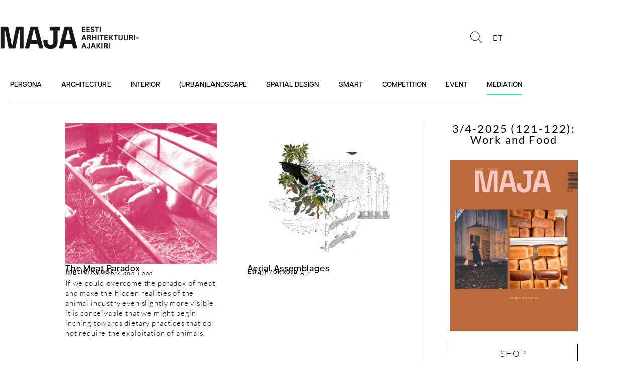

--- FILE ---
content_type: text/html; charset=UTF-8
request_url: https://ajakirimaja.ee/en/category/mediation/
body_size: 24972
content:
<!DOCTYPE html>
<html lang="en-US">
<head>
	<meta charset="UTF-8">
	<meta name='robots' content='index, follow, max-image-preview:large, max-snippet:-1, max-video-preview:-1' />
<link rel="alternate" hreflang="et" href="https://ajakirimaja.ee/category/mediation-2/" />
<link rel="alternate" hreflang="en" href="https://ajakirimaja.ee/en/category/mediation/" />
<link rel="alternate" hreflang="x-default" href="https://ajakirimaja.ee/category/mediation-2/" />
<meta name="viewport" content="width=device-width, initial-scale=1">
	<!-- This site is optimized with the Yoast SEO plugin v26.7 - https://yoast.com/wordpress/plugins/seo/ -->
	<title>MEDIATION Archives - MAJA</title>
	<link rel="canonical" href="https://ajakirimaja.ee/en/category/mediation/" />
	<link rel="next" href="https://ajakirimaja.ee/en/category/mediation/page/2/" />
	<meta property="og:locale" content="en_US" />
	<meta property="og:type" content="article" />
	<meta property="og:title" content="MEDIATION Archives - MAJA" />
	<meta property="og:url" content="https://ajakirimaja.ee/en/category/mediation/" />
	<meta property="og:site_name" content="MAJA" />
	<meta name="twitter:card" content="summary_large_image" />
	<script type="application/ld+json" class="yoast-schema-graph">{"@context":"https://schema.org","@graph":[{"@type":"CollectionPage","@id":"https://ajakirimaja.ee/en/category/mediation/","url":"https://ajakirimaja.ee/en/category/mediation/","name":"MEDIATION Archives - MAJA","isPartOf":{"@id":"https://ajakirimaja.ee/#website"},"primaryImageOfPage":{"@id":"https://ajakirimaja.ee/en/category/mediation/#primaryimage"},"image":{"@id":"https://ajakirimaja.ee/en/category/mediation/#primaryimage"},"thumbnailUrl":"https://ajakirimaja.ee/wp-content/uploads/2026/01/1_8_Voru-raj-Moniste-sovhb_EAM_MAJA-121-122.jpg","breadcrumb":{"@id":"https://ajakirimaja.ee/en/category/mediation/#breadcrumb"},"inLanguage":"en-US"},{"@type":"ImageObject","inLanguage":"en-US","@id":"https://ajakirimaja.ee/en/category/mediation/#primaryimage","url":"https://ajakirimaja.ee/wp-content/uploads/2026/01/1_8_Voru-raj-Moniste-sovhb_EAM_MAJA-121-122.jpg","contentUrl":"https://ajakirimaja.ee/wp-content/uploads/2026/01/1_8_Voru-raj-Moniste-sovhb_EAM_MAJA-121-122.jpg","width":2500,"height":1860},{"@type":"BreadcrumbList","@id":"https://ajakirimaja.ee/en/category/mediation/#breadcrumb","itemListElement":[{"@type":"ListItem","position":1,"name":"Home","item":"https://ajakirimaja.ee/en/"},{"@type":"ListItem","position":2,"name":"MEDIATION"}]},{"@type":"WebSite","@id":"https://ajakirimaja.ee/#website","url":"https://ajakirimaja.ee/","name":"MAJA","description":"","publisher":{"@id":"https://ajakirimaja.ee/#organization"},"potentialAction":[{"@type":"SearchAction","target":{"@type":"EntryPoint","urlTemplate":"https://ajakirimaja.ee/?s={search_term_string}"},"query-input":{"@type":"PropertyValueSpecification","valueRequired":true,"valueName":"search_term_string"}}],"inLanguage":"en-US"},{"@type":"Organization","@id":"https://ajakirimaja.ee/#organization","name":"MAJA","url":"https://ajakirimaja.ee/","logo":{"@type":"ImageObject","inLanguage":"en-US","@id":"https://ajakirimaja.ee/#/schema/logo/image/","url":"https://ajakirimaja.ee/wp-content/uploads/2023/01/cropped-MAJA_logo_est_23.png","contentUrl":"https://ajakirimaja.ee/wp-content/uploads/2023/01/cropped-MAJA_logo_est_23.png","width":403,"height":80,"caption":"MAJA"},"image":{"@id":"https://ajakirimaja.ee/#/schema/logo/image/"}}]}</script>
	<!-- / Yoast SEO plugin. -->


<link href='https://fonts.gstatic.com' crossorigin rel='preconnect' />
<link href='https://fonts.googleapis.com' crossorigin rel='preconnect' />
<link rel="alternate" type="application/rss+xml" title="MAJA &raquo; Feed" href="https://ajakirimaja.ee/en/feed/" />
<link rel="alternate" type="application/rss+xml" title="MAJA &raquo; Comments Feed" href="https://ajakirimaja.ee/en/comments/feed/" />
<link rel="alternate" type="application/rss+xml" title="MAJA &raquo; MEDIATION Category Feed" href="https://ajakirimaja.ee/en/category/mediation/feed/" />
		<!-- This site uses the Google Analytics by ExactMetrics plugin v8.11.1 - Using Analytics tracking - https://www.exactmetrics.com/ -->
		<!-- Note: ExactMetrics is not currently configured on this site. The site owner needs to authenticate with Google Analytics in the ExactMetrics settings panel. -->
					<!-- No tracking code set -->
				<!-- / Google Analytics by ExactMetrics -->
				<!-- This site uses the Google Analytics by MonsterInsights plugin v9.11.1 - Using Analytics tracking - https://www.monsterinsights.com/ -->
		<!-- Note: MonsterInsights is not currently configured on this site. The site owner needs to authenticate with Google Analytics in the MonsterInsights settings panel. -->
					<!-- No tracking code set -->
				<!-- / Google Analytics by MonsterInsights -->
		<link rel="stylesheet" type="text/css" href="https://use.typekit.net/ign3bhi.css"><style id='wp-img-auto-sizes-contain-inline-css'>
img:is([sizes=auto i],[sizes^="auto," i]){contain-intrinsic-size:3000px 1500px}
/*# sourceURL=wp-img-auto-sizes-contain-inline-css */
</style>
<link rel='stylesheet' id='generate-fonts-css' href='//fonts.googleapis.com/css?family=Josefin+Sans:100,100italic,300,300italic,regular,italic,600,600italic,700,700italic|Quattrocento+Sans:regular,italic,700,700italic' media='all' />
<style id='wp-emoji-styles-inline-css'>

	img.wp-smiley, img.emoji {
		display: inline !important;
		border: none !important;
		box-shadow: none !important;
		height: 1em !important;
		width: 1em !important;
		margin: 0 0.07em !important;
		vertical-align: -0.1em !important;
		background: none !important;
		padding: 0 !important;
	}
/*# sourceURL=wp-emoji-styles-inline-css */
</style>
<link rel='stylesheet' id='wp-block-library-css' href='https://ajakirimaja.ee/wp-includes/css/dist/block-library/style.min.css?ver=6.9' media='all' />
<style id='classic-theme-styles-inline-css'>
/*! This file is auto-generated */
.wp-block-button__link{color:#fff;background-color:#32373c;border-radius:9999px;box-shadow:none;text-decoration:none;padding:calc(.667em + 2px) calc(1.333em + 2px);font-size:1.125em}.wp-block-file__button{background:#32373c;color:#fff;text-decoration:none}
/*# sourceURL=/wp-includes/css/classic-themes.min.css */
</style>
<style id='global-styles-inline-css'>
:root{--wp--preset--aspect-ratio--square: 1;--wp--preset--aspect-ratio--4-3: 4/3;--wp--preset--aspect-ratio--3-4: 3/4;--wp--preset--aspect-ratio--3-2: 3/2;--wp--preset--aspect-ratio--2-3: 2/3;--wp--preset--aspect-ratio--16-9: 16/9;--wp--preset--aspect-ratio--9-16: 9/16;--wp--preset--color--black: #000000;--wp--preset--color--cyan-bluish-gray: #abb8c3;--wp--preset--color--white: #ffffff;--wp--preset--color--pale-pink: #f78da7;--wp--preset--color--vivid-red: #cf2e2e;--wp--preset--color--luminous-vivid-orange: #ff6900;--wp--preset--color--luminous-vivid-amber: #fcb900;--wp--preset--color--light-green-cyan: #7bdcb5;--wp--preset--color--vivid-green-cyan: #00d084;--wp--preset--color--pale-cyan-blue: #8ed1fc;--wp--preset--color--vivid-cyan-blue: #0693e3;--wp--preset--color--vivid-purple: #9b51e0;--wp--preset--color--contrast: var(--contrast);--wp--preset--color--contrast-2: var(--contrast-2);--wp--preset--color--contrast-3: var(--contrast-3);--wp--preset--color--base: var(--base);--wp--preset--color--base-2: var(--base-2);--wp--preset--color--base-3: var(--base-3);--wp--preset--color--accent: var(--accent);--wp--preset--gradient--vivid-cyan-blue-to-vivid-purple: linear-gradient(135deg,rgb(6,147,227) 0%,rgb(155,81,224) 100%);--wp--preset--gradient--light-green-cyan-to-vivid-green-cyan: linear-gradient(135deg,rgb(122,220,180) 0%,rgb(0,208,130) 100%);--wp--preset--gradient--luminous-vivid-amber-to-luminous-vivid-orange: linear-gradient(135deg,rgb(252,185,0) 0%,rgb(255,105,0) 100%);--wp--preset--gradient--luminous-vivid-orange-to-vivid-red: linear-gradient(135deg,rgb(255,105,0) 0%,rgb(207,46,46) 100%);--wp--preset--gradient--very-light-gray-to-cyan-bluish-gray: linear-gradient(135deg,rgb(238,238,238) 0%,rgb(169,184,195) 100%);--wp--preset--gradient--cool-to-warm-spectrum: linear-gradient(135deg,rgb(74,234,220) 0%,rgb(151,120,209) 20%,rgb(207,42,186) 40%,rgb(238,44,130) 60%,rgb(251,105,98) 80%,rgb(254,248,76) 100%);--wp--preset--gradient--blush-light-purple: linear-gradient(135deg,rgb(255,206,236) 0%,rgb(152,150,240) 100%);--wp--preset--gradient--blush-bordeaux: linear-gradient(135deg,rgb(254,205,165) 0%,rgb(254,45,45) 50%,rgb(107,0,62) 100%);--wp--preset--gradient--luminous-dusk: linear-gradient(135deg,rgb(255,203,112) 0%,rgb(199,81,192) 50%,rgb(65,88,208) 100%);--wp--preset--gradient--pale-ocean: linear-gradient(135deg,rgb(255,245,203) 0%,rgb(182,227,212) 50%,rgb(51,167,181) 100%);--wp--preset--gradient--electric-grass: linear-gradient(135deg,rgb(202,248,128) 0%,rgb(113,206,126) 100%);--wp--preset--gradient--midnight: linear-gradient(135deg,rgb(2,3,129) 0%,rgb(40,116,252) 100%);--wp--preset--font-size--small: 13px;--wp--preset--font-size--medium: 20px;--wp--preset--font-size--large: 36px;--wp--preset--font-size--x-large: 42px;--wp--preset--spacing--20: 0.44rem;--wp--preset--spacing--30: 0.67rem;--wp--preset--spacing--40: 1rem;--wp--preset--spacing--50: 1.5rem;--wp--preset--spacing--60: 2.25rem;--wp--preset--spacing--70: 3.38rem;--wp--preset--spacing--80: 5.06rem;--wp--preset--shadow--natural: 6px 6px 9px rgba(0, 0, 0, 0.2);--wp--preset--shadow--deep: 12px 12px 50px rgba(0, 0, 0, 0.4);--wp--preset--shadow--sharp: 6px 6px 0px rgba(0, 0, 0, 0.2);--wp--preset--shadow--outlined: 6px 6px 0px -3px rgb(255, 255, 255), 6px 6px rgb(0, 0, 0);--wp--preset--shadow--crisp: 6px 6px 0px rgb(0, 0, 0);}:where(.is-layout-flex){gap: 0.5em;}:where(.is-layout-grid){gap: 0.5em;}body .is-layout-flex{display: flex;}.is-layout-flex{flex-wrap: wrap;align-items: center;}.is-layout-flex > :is(*, div){margin: 0;}body .is-layout-grid{display: grid;}.is-layout-grid > :is(*, div){margin: 0;}:where(.wp-block-columns.is-layout-flex){gap: 2em;}:where(.wp-block-columns.is-layout-grid){gap: 2em;}:where(.wp-block-post-template.is-layout-flex){gap: 1.25em;}:where(.wp-block-post-template.is-layout-grid){gap: 1.25em;}.has-black-color{color: var(--wp--preset--color--black) !important;}.has-cyan-bluish-gray-color{color: var(--wp--preset--color--cyan-bluish-gray) !important;}.has-white-color{color: var(--wp--preset--color--white) !important;}.has-pale-pink-color{color: var(--wp--preset--color--pale-pink) !important;}.has-vivid-red-color{color: var(--wp--preset--color--vivid-red) !important;}.has-luminous-vivid-orange-color{color: var(--wp--preset--color--luminous-vivid-orange) !important;}.has-luminous-vivid-amber-color{color: var(--wp--preset--color--luminous-vivid-amber) !important;}.has-light-green-cyan-color{color: var(--wp--preset--color--light-green-cyan) !important;}.has-vivid-green-cyan-color{color: var(--wp--preset--color--vivid-green-cyan) !important;}.has-pale-cyan-blue-color{color: var(--wp--preset--color--pale-cyan-blue) !important;}.has-vivid-cyan-blue-color{color: var(--wp--preset--color--vivid-cyan-blue) !important;}.has-vivid-purple-color{color: var(--wp--preset--color--vivid-purple) !important;}.has-black-background-color{background-color: var(--wp--preset--color--black) !important;}.has-cyan-bluish-gray-background-color{background-color: var(--wp--preset--color--cyan-bluish-gray) !important;}.has-white-background-color{background-color: var(--wp--preset--color--white) !important;}.has-pale-pink-background-color{background-color: var(--wp--preset--color--pale-pink) !important;}.has-vivid-red-background-color{background-color: var(--wp--preset--color--vivid-red) !important;}.has-luminous-vivid-orange-background-color{background-color: var(--wp--preset--color--luminous-vivid-orange) !important;}.has-luminous-vivid-amber-background-color{background-color: var(--wp--preset--color--luminous-vivid-amber) !important;}.has-light-green-cyan-background-color{background-color: var(--wp--preset--color--light-green-cyan) !important;}.has-vivid-green-cyan-background-color{background-color: var(--wp--preset--color--vivid-green-cyan) !important;}.has-pale-cyan-blue-background-color{background-color: var(--wp--preset--color--pale-cyan-blue) !important;}.has-vivid-cyan-blue-background-color{background-color: var(--wp--preset--color--vivid-cyan-blue) !important;}.has-vivid-purple-background-color{background-color: var(--wp--preset--color--vivid-purple) !important;}.has-black-border-color{border-color: var(--wp--preset--color--black) !important;}.has-cyan-bluish-gray-border-color{border-color: var(--wp--preset--color--cyan-bluish-gray) !important;}.has-white-border-color{border-color: var(--wp--preset--color--white) !important;}.has-pale-pink-border-color{border-color: var(--wp--preset--color--pale-pink) !important;}.has-vivid-red-border-color{border-color: var(--wp--preset--color--vivid-red) !important;}.has-luminous-vivid-orange-border-color{border-color: var(--wp--preset--color--luminous-vivid-orange) !important;}.has-luminous-vivid-amber-border-color{border-color: var(--wp--preset--color--luminous-vivid-amber) !important;}.has-light-green-cyan-border-color{border-color: var(--wp--preset--color--light-green-cyan) !important;}.has-vivid-green-cyan-border-color{border-color: var(--wp--preset--color--vivid-green-cyan) !important;}.has-pale-cyan-blue-border-color{border-color: var(--wp--preset--color--pale-cyan-blue) !important;}.has-vivid-cyan-blue-border-color{border-color: var(--wp--preset--color--vivid-cyan-blue) !important;}.has-vivid-purple-border-color{border-color: var(--wp--preset--color--vivid-purple) !important;}.has-vivid-cyan-blue-to-vivid-purple-gradient-background{background: var(--wp--preset--gradient--vivid-cyan-blue-to-vivid-purple) !important;}.has-light-green-cyan-to-vivid-green-cyan-gradient-background{background: var(--wp--preset--gradient--light-green-cyan-to-vivid-green-cyan) !important;}.has-luminous-vivid-amber-to-luminous-vivid-orange-gradient-background{background: var(--wp--preset--gradient--luminous-vivid-amber-to-luminous-vivid-orange) !important;}.has-luminous-vivid-orange-to-vivid-red-gradient-background{background: var(--wp--preset--gradient--luminous-vivid-orange-to-vivid-red) !important;}.has-very-light-gray-to-cyan-bluish-gray-gradient-background{background: var(--wp--preset--gradient--very-light-gray-to-cyan-bluish-gray) !important;}.has-cool-to-warm-spectrum-gradient-background{background: var(--wp--preset--gradient--cool-to-warm-spectrum) !important;}.has-blush-light-purple-gradient-background{background: var(--wp--preset--gradient--blush-light-purple) !important;}.has-blush-bordeaux-gradient-background{background: var(--wp--preset--gradient--blush-bordeaux) !important;}.has-luminous-dusk-gradient-background{background: var(--wp--preset--gradient--luminous-dusk) !important;}.has-pale-ocean-gradient-background{background: var(--wp--preset--gradient--pale-ocean) !important;}.has-electric-grass-gradient-background{background: var(--wp--preset--gradient--electric-grass) !important;}.has-midnight-gradient-background{background: var(--wp--preset--gradient--midnight) !important;}.has-small-font-size{font-size: var(--wp--preset--font-size--small) !important;}.has-medium-font-size{font-size: var(--wp--preset--font-size--medium) !important;}.has-large-font-size{font-size: var(--wp--preset--font-size--large) !important;}.has-x-large-font-size{font-size: var(--wp--preset--font-size--x-large) !important;}
:where(.wp-block-post-template.is-layout-flex){gap: 1.25em;}:where(.wp-block-post-template.is-layout-grid){gap: 1.25em;}
:where(.wp-block-term-template.is-layout-flex){gap: 1.25em;}:where(.wp-block-term-template.is-layout-grid){gap: 1.25em;}
:where(.wp-block-columns.is-layout-flex){gap: 2em;}:where(.wp-block-columns.is-layout-grid){gap: 2em;}
:root :where(.wp-block-pullquote){font-size: 1.5em;line-height: 1.6;}
/*# sourceURL=global-styles-inline-css */
</style>
<link rel='stylesheet' id='wpml-blocks-css' href='https://ajakirimaja.ee/wp-content/plugins/sitepress-multilingual-cms/dist/css/blocks/styles.css?ver=4.6.15' media='all' />
<link rel='stylesheet' id='contact-form-7-css' href='https://ajakirimaja.ee/wp-content/plugins/contact-form-7/includes/css/styles.css?ver=6.1.4' media='all' />
<link rel='stylesheet' id='SFSImainCss-css' href='https://ajakirimaja.ee/wp-content/plugins/ultimate-social-media-icons/css/sfsi-style.css?ver=2.9.6' media='all' />
<link rel='stylesheet' id='elusive-style-css' href='https://ajakirimaja.ee/wp-content/plugins/widget-icon/assets/elusive/css/elusive-webfont.css?ver=6.9' media='all' />
<link rel='stylesheet' id='font-awesome-style-css' href='https://ajakirimaja.ee/wp-content/plugins/widget-icon/assets/font-awesome/css/font-awesome.min.css?ver=6.9' media='all' />
<link rel='stylesheet' id='widget-icon-front-style-css' href='https://ajakirimaja.ee/wp-content/plugins/widget-icon/css/widget-icon-front.css?ver=6.9' media='all' />
<link rel='stylesheet' id='wpml-legacy-horizontal-list-0-css' href='https://ajakirimaja.ee/wp-content/plugins/sitepress-multilingual-cms/templates/language-switchers/legacy-list-horizontal/style.min.css?ver=1' media='all' />
<link rel='stylesheet' id='generate-style-grid-css' href='https://ajakirimaja.ee/wp-content/themes/generatepress/assets/css/unsemantic-grid.min.css?ver=3.6.1' media='all' />
<link rel='stylesheet' id='generate-style-css' href='https://ajakirimaja.ee/wp-content/themes/generatepress/assets/css/style.min.css?ver=3.6.1' media='all' />
<style id='generate-style-inline-css'>
#nav-below {display:none;}
body{background-color:#ffffff;color:#3a3a3a;}a{color:#3498db;}a:hover, a:focus, a:active{color:#000000;}body .grid-container{max-width:1045px;}.wp-block-group__inner-container{max-width:1045px;margin-left:auto;margin-right:auto;}.site-header .header-image{width:50px;}.generate-back-to-top{font-size:20px;border-radius:3px;position:fixed;bottom:30px;right:30px;line-height:40px;width:40px;text-align:center;z-index:10;transition:opacity 300ms ease-in-out;opacity:0.1;transform:translateY(1000px);}.generate-back-to-top__show{opacity:1;transform:translateY(0);}:root{--contrast:#222222;--contrast-2:#575760;--contrast-3:#b2b2be;--base:#f0f0f0;--base-2:#f7f8f9;--base-3:#ffffff;--accent:#1e73be;}:root .has-contrast-color{color:var(--contrast);}:root .has-contrast-background-color{background-color:var(--contrast);}:root .has-contrast-2-color{color:var(--contrast-2);}:root .has-contrast-2-background-color{background-color:var(--contrast-2);}:root .has-contrast-3-color{color:var(--contrast-3);}:root .has-contrast-3-background-color{background-color:var(--contrast-3);}:root .has-base-color{color:var(--base);}:root .has-base-background-color{background-color:var(--base);}:root .has-base-2-color{color:var(--base-2);}:root .has-base-2-background-color{background-color:var(--base-2);}:root .has-base-3-color{color:var(--base-3);}:root .has-base-3-background-color{background-color:var(--base-3);}:root .has-accent-color{color:var(--accent);}:root .has-accent-background-color{background-color:var(--accent);}body, button, input, select, textarea{font-family:inherit;font-size:25px;}body{line-height:1.7;}.entry-content > [class*="wp-block-"]:not(:last-child):not(.wp-block-heading){margin-bottom:1.5em;}.main-title{font-weight:normal;font-size:46px;}.main-navigation a, .menu-toggle{font-family:"Josefin Sans", sans-serif;font-weight:bold;font-size:13px;}.main-navigation .main-nav ul ul li a{font-size:12px;}.widget-title{font-size:21px;margin-bottom:0px;}.sidebar .widget, .footer-widgets .widget{font-size:6px;}button:not(.menu-toggle),html input[type="button"],input[type="reset"],input[type="submit"],.button,.wp-block-button .wp-block-button__link{font-size:20px;}h1{font-weight:600;font-size:28px;line-height:1em;}h2{font-weight:600;font-size:28px;line-height:1.1em;}h3{font-size:25px;line-height:1.3em;}h4{font-size:10px;line-height:0em;}h5{font-size:10px;line-height:0em;}h6{font-size:10px;line-height:0em;}.site-info{font-family:"Quattrocento Sans", sans-serif;}@media (max-width:768px){.main-title{font-size:30px;}h1{font-size:30px;}h2{font-size:25px;}}.top-bar{background-color:#636363;color:#ffffff;}.top-bar a{color:#ffffff;}.top-bar a:hover{color:#303030;}.site-header{background-color:#ffffff;color:#0f0100;}.site-header a{color:#3a3a3a;}.main-title a,.main-title a:hover{color:#222222;}.site-description{color:#757575;}.main-navigation .main-nav ul li a, .main-navigation .menu-toggle, .main-navigation .menu-bar-items{color:#0a0a0a;}.main-navigation .main-nav ul li:not([class*="current-menu-"]):hover > a, .main-navigation .main-nav ul li:not([class*="current-menu-"]):focus > a, .main-navigation .main-nav ul li.sfHover:not([class*="current-menu-"]) > a, .main-navigation .menu-bar-item:hover > a, .main-navigation .menu-bar-item.sfHover > a{color:#0a0a0a;background-color:#ffffff;}button.menu-toggle:hover,button.menu-toggle:focus,.main-navigation .mobile-bar-items a,.main-navigation .mobile-bar-items a:hover,.main-navigation .mobile-bar-items a:focus{color:#0a0a0a;}.main-navigation .main-nav ul li[class*="current-menu-"] > a{background-color:#ffffff;}.navigation-search input[type="search"],.navigation-search input[type="search"]:active, .navigation-search input[type="search"]:focus, .main-navigation .main-nav ul li.search-item.active > a, .main-navigation .menu-bar-items .search-item.active > a{color:#0a0a0a;background-color:#ffffff;}.main-navigation ul ul{background-color:#ffffff;}.main-navigation .main-nav ul ul li a{color:#0a0a0a;}.main-navigation .main-nav ul ul li:not([class*="current-menu-"]):hover > a,.main-navigation .main-nav ul ul li:not([class*="current-menu-"]):focus > a, .main-navigation .main-nav ul ul li.sfHover:not([class*="current-menu-"]) > a{color:#0a0a0a;background-color:#ffffff;}.main-navigation .main-nav ul ul li[class*="current-menu-"] > a{background-color:#ffffff;}.separate-containers .inside-article, .separate-containers .comments-area, .separate-containers .page-header, .one-container .container, .separate-containers .paging-navigation, .inside-page-header{background-color:#ffffff;}.entry-title a{color:#000000;}.entry-title a:hover{color:#686868;}.entry-meta{color:#595959;}.entry-meta a{color:#595959;}.entry-meta a:hover{color:#1e73be;}h1{color:#000000;}.sidebar .widget{background-color:#ffffff;}.sidebar .widget .widget-title{color:#000000;}.footer-widgets{background-color:#ffffff;}.footer-widgets .widget-title{color:#000000;}.site-info{color:#ffffff;background-color:#222222;}.site-info a{color:#ffffff;}.site-info a:hover{color:#606060;}.footer-bar .widget_nav_menu .current-menu-item a{color:#606060;}input[type="text"],input[type="email"],input[type="url"],input[type="password"],input[type="search"],input[type="tel"],input[type="number"],textarea,select{color:#666666;background-color:#fafafa;border-color:#cccccc;}input[type="text"]:focus,input[type="email"]:focus,input[type="url"]:focus,input[type="password"]:focus,input[type="search"]:focus,input[type="tel"]:focus,input[type="number"]:focus,textarea:focus,select:focus{color:#666666;background-color:#ffffff;border-color:#bfbfbf;}button,html input[type="button"],input[type="reset"],input[type="submit"],a.button,a.wp-block-button__link:not(.has-background){color:#ffffff;background-color:#0a0404;}button:hover,html input[type="button"]:hover,input[type="reset"]:hover,input[type="submit"]:hover,a.button:hover,button:focus,html input[type="button"]:focus,input[type="reset"]:focus,input[type="submit"]:focus,a.button:focus,a.wp-block-button__link:not(.has-background):active,a.wp-block-button__link:not(.has-background):focus,a.wp-block-button__link:not(.has-background):hover{color:#ffffff;background-color:#0a0404;}a.generate-back-to-top{background-color:rgba( 0,0,0,0.4 );color:#ffffff;}a.generate-back-to-top:hover,a.generate-back-to-top:focus{background-color:rgba( 0,0,0,0.6 );color:#ffffff;}:root{--gp-search-modal-bg-color:var(--base-3);--gp-search-modal-text-color:var(--contrast);--gp-search-modal-overlay-bg-color:rgba(0,0,0,0.2);}@media (max-width: 768px){.main-navigation .menu-bar-item:hover > a, .main-navigation .menu-bar-item.sfHover > a{background:none;color:#0a0a0a;}}.inside-top-bar{padding:10px;}.inside-header{padding:40px 0px 40px 0px;}.separate-containers .inside-article, .separate-containers .comments-area, .separate-containers .page-header, .separate-containers .paging-navigation, .one-container .site-content, .inside-page-header{padding:20px 9px 20px 16px;}.site-main .wp-block-group__inner-container{padding:20px 9px 20px 16px;}.entry-content .alignwide, body:not(.no-sidebar) .entry-content .alignfull{margin-left:-16px;width:calc(100% + 25px);max-width:calc(100% + 25px);}.one-container.right-sidebar .site-main,.one-container.both-right .site-main{margin-right:9px;}.one-container.left-sidebar .site-main,.one-container.both-left .site-main{margin-left:16px;}.one-container.both-sidebars .site-main{margin:0px 9px 0px 16px;}.separate-containers .widget, .separate-containers .site-main > *, .separate-containers .page-header, .widget-area .main-navigation{margin-bottom:17px;}.separate-containers .site-main{margin:17px;}.both-right.separate-containers .inside-left-sidebar{margin-right:8px;}.both-right.separate-containers .inside-right-sidebar{margin-left:8px;}.both-left.separate-containers .inside-left-sidebar{margin-right:8px;}.both-left.separate-containers .inside-right-sidebar{margin-left:8px;}.separate-containers .page-header-image, .separate-containers .page-header-contained, .separate-containers .page-header-image-single, .separate-containers .page-header-content-single{margin-top:17px;}.separate-containers .inside-right-sidebar, .separate-containers .inside-left-sidebar{margin-top:17px;margin-bottom:17px;}.main-navigation .main-nav ul li a,.menu-toggle,.main-navigation .mobile-bar-items a{padding-left:15px;padding-right:15px;line-height:20px;}.main-navigation .main-nav ul ul li a{padding:20px 15px 20px 15px;}.main-navigation ul ul{width:249px;}.navigation-search input[type="search"]{height:20px;}.rtl .menu-item-has-children .dropdown-menu-toggle{padding-left:15px;}.menu-item-has-children .dropdown-menu-toggle{padding-right:15px;}.menu-item-has-children ul .dropdown-menu-toggle{padding-top:20px;padding-bottom:20px;margin-top:-20px;}.rtl .main-navigation .main-nav ul li.menu-item-has-children > a{padding-right:15px;}.widget-area .widget{padding:40px 0px 40px 0px;}.footer-widgets{padding:0px;}.site-info{padding:0px;}@media (max-width:768px){.separate-containers .inside-article, .separate-containers .comments-area, .separate-containers .page-header, .separate-containers .paging-navigation, .one-container .site-content, .inside-page-header{padding:20px;}.site-main .wp-block-group__inner-container{padding:20px;}.site-info{padding-right:10px;padding-left:10px;}.entry-content .alignwide, body:not(.no-sidebar) .entry-content .alignfull{margin-left:-20px;width:calc(100% + 40px);max-width:calc(100% + 40px);}}@media (max-width: 768px){.main-navigation .menu-toggle,.main-navigation .mobile-bar-items,.sidebar-nav-mobile:not(#sticky-placeholder){display:block;}.main-navigation ul,.gen-sidebar-nav{display:none;}[class*="nav-float-"] .site-header .inside-header > *{float:none;clear:both;}}
/*# sourceURL=generate-style-inline-css */
</style>
<link rel='stylesheet' id='generate-mobile-style-css' href='https://ajakirimaja.ee/wp-content/themes/generatepress/assets/css/mobile.min.css?ver=3.6.1' media='all' />
<link rel='stylesheet' id='generate-font-icons-css' href='https://ajakirimaja.ee/wp-content/themes/generatepress/assets/css/components/font-icons.min.css?ver=3.6.1' media='all' />
<link rel='stylesheet' id='font-awesome-css' href='https://ajakirimaja.ee/wp-content/plugins/elementor/assets/lib/font-awesome/css/font-awesome.min.css?ver=4.7.0' media='all' />
<link rel='stylesheet' id='generate-child-css' href='https://ajakirimaja.ee/wp-content/themes/generatepress_child/style.css?ver=1496053491' media='all' />
<link rel='stylesheet' id='elementor-frontend-css' href='https://ajakirimaja.ee/wp-content/plugins/elementor/assets/css/frontend.min.css?ver=3.34.1' media='all' />
<link rel='stylesheet' id='widget-image-css' href='https://ajakirimaja.ee/wp-content/plugins/elementor/assets/css/widget-image.min.css?ver=3.34.1' media='all' />
<link rel='stylesheet' id='widget-search-form-css' href='https://ajakirimaja.ee/wp-content/plugins/elementor-pro/assets/css/widget-search-form.min.css?ver=3.26.3' media='all' />
<link rel='stylesheet' id='elementor-icons-shared-0-css' href='https://ajakirimaja.ee/wp-content/plugins/elementor/assets/lib/font-awesome/css/fontawesome.min.css?ver=5.15.3' media='all' />
<link rel='stylesheet' id='elementor-icons-fa-solid-css' href='https://ajakirimaja.ee/wp-content/plugins/elementor/assets/lib/font-awesome/css/solid.min.css?ver=5.15.3' media='all' />
<link rel='stylesheet' id='widget-nav-menu-css' href='https://ajakirimaja.ee/wp-content/plugins/elementor-pro/assets/css/widget-nav-menu.min.css?ver=3.26.3' media='all' />
<link rel='stylesheet' id='widget-divider-css' href='https://ajakirimaja.ee/wp-content/plugins/elementor/assets/css/widget-divider.min.css?ver=3.34.1' media='all' />
<link rel='stylesheet' id='widget-heading-css' href='https://ajakirimaja.ee/wp-content/plugins/elementor/assets/css/widget-heading.min.css?ver=3.34.1' media='all' />
<link rel='stylesheet' id='widget-form-css' href='https://ajakirimaja.ee/wp-content/plugins/elementor-pro/assets/css/widget-form.min.css?ver=3.26.3' media='all' />
<link rel='stylesheet' id='widget-loop-common-css' href='https://ajakirimaja.ee/wp-content/plugins/elementor-pro/assets/css/widget-loop-common.min.css?ver=3.26.3' media='all' />
<link rel='stylesheet' id='widget-loop-grid-css' href='https://ajakirimaja.ee/wp-content/plugins/elementor-pro/assets/css/widget-loop-grid.min.css?ver=3.26.3' media='all' />
<link rel='stylesheet' id='elementor-icons-css' href='https://ajakirimaja.ee/wp-content/plugins/elementor/assets/lib/eicons/css/elementor-icons.min.css?ver=5.45.0' media='all' />
<link rel='stylesheet' id='elementor-post-8523-css' href='https://ajakirimaja.ee/wp-content/uploads/elementor/css/post-8523.css?ver=1761105154' media='all' />
<link rel='stylesheet' id='font-awesome-5-all-css' href='https://ajakirimaja.ee/wp-content/plugins/elementor/assets/lib/font-awesome/css/all.min.css?ver=3.34.1' media='all' />
<link rel='stylesheet' id='font-awesome-4-shim-css' href='https://ajakirimaja.ee/wp-content/plugins/elementor/assets/lib/font-awesome/css/v4-shims.min.css?ver=3.34.1' media='all' />
<link rel='stylesheet' id='elementor-post-11872-css' href='https://ajakirimaja.ee/wp-content/uploads/elementor/css/post-11872.css?ver=1761105154' media='all' />
<link rel='stylesheet' id='elementor-post-11891-css' href='https://ajakirimaja.ee/wp-content/uploads/elementor/css/post-11891.css?ver=1761105154' media='all' />
<link rel='stylesheet' id='elementor-post-11895-css' href='https://ajakirimaja.ee/wp-content/uploads/elementor/css/post-11895.css?ver=1761106329' media='all' />
<link rel='stylesheet' id='gp-premium-icons-css' href='https://ajakirimaja.ee/wp-content/plugins/gp-premium/general/icons/icons.min.css?ver=2.0.2' media='all' />
<link rel='stylesheet' id='generate-blog-css' href='https://ajakirimaja.ee/wp-content/plugins/gp-premium/blog/functions/css/style.min.css?ver=2.0.2' media='all' />
<link rel='stylesheet' id='generate-secondary-nav-css' href='https://ajakirimaja.ee/wp-content/plugins/gp-premium/secondary-nav/functions/css/style.min.css?ver=2.0.2' media='all' />
<style id='generate-secondary-nav-inline-css'>
.secondary-navigation .main-nav ul li a,.secondary-navigation .menu-toggle,.secondary-menu-bar-items .menu-bar-item > a{color:#0a0a0a;font-family:"Josefin Sans", sans-serif;font-size:16px;padding-left:21px;padding-right:21px;line-height:47px;}.secondary-navigation .secondary-menu-bar-items{color:#0a0a0a;font-size:16px;}button.secondary-menu-toggle:hover,button.secondary-menu-toggle:focus{color:#0a0a0a;}.widget-area .secondary-navigation{margin-bottom:17px;}.secondary-navigation ul ul{background-color:#303030;top:auto;}.secondary-navigation .main-nav ul ul li a{color:#ffffff;font-size:15px;padding-left:21px;padding-right:21px;}.secondary-navigation .menu-item-has-children .dropdown-menu-toggle{padding-right:21px;}.secondary-navigation .main-nav ul li:hover > a,.secondary-navigation .main-nav ul li:focus > a,.secondary-navigation .main-nav ul li.sfHover > a,.secondary-menu-bar-items .menu-bar-item:hover > a{color:#ffffff;background-color:#0a0a0a;}.secondary-navigation .main-nav ul ul li:hover > a,.secondary-navigation .main-nav ul ul li:focus > a,.secondary-navigation .main-nav ul ul li.sfHover > a{color:#ffffff;background-color:#474747;}.secondary-navigation .main-nav ul li[class*="current-menu-"] > a, .secondary-navigation .main-nav ul li[class*="current-menu-"] > a:hover,.secondary-navigation .main-nav ul li[class*="current-menu-"].sfHover > a{color:#3f3f3f;background-color:#ffffff;}.secondary-navigation .main-nav ul ul li[class*="current-menu-"] > a,.secondary-navigation .main-nav ul ul li[class*="current-menu-"] > a:hover,.secondary-navigation .main-nav ul ul li[class*="current-menu-"].sfHover > a{color:#ffffff;background-color:#474747;}@media (max-width: 768px) {.secondary-menu-bar-items .menu-bar-item:hover > a{background: none;color: #0a0a0a;}}
/*# sourceURL=generate-secondary-nav-inline-css */
</style>
<link rel='stylesheet' id='generate-secondary-nav-mobile-css' href='https://ajakirimaja.ee/wp-content/plugins/gp-premium/secondary-nav/functions/css/style-mobile.min.css?ver=2.0.2' media='all' />
<link rel='stylesheet' id='elementor-gf-local-opensans-css' href='https://ajakirimaja.ee/wp-content/uploads/elementor/google-fonts/css/opensans.css?ver=1742270042' media='all' />
<link rel='stylesheet' id='elementor-gf-local-lato-css' href='https://ajakirimaja.ee/wp-content/uploads/elementor/google-fonts/css/lato.css?ver=1742270043' media='all' />
<script src="https://ajakirimaja.ee/wp-includes/js/jquery/jquery.min.js?ver=3.7.1" id="jquery-core-js"></script>
<script src="https://ajakirimaja.ee/wp-includes/js/jquery/jquery-migrate.min.js?ver=3.4.1" id="jquery-migrate-js"></script>
<script src="https://ajakirimaja.ee/wp-content/plugins/elementor/assets/lib/font-awesome/js/v4-shims.min.js?ver=3.34.1" id="font-awesome-4-shim-js"></script>
<link rel="https://api.w.org/" href="https://ajakirimaja.ee/en/wp-json/" /><link rel="alternate" title="JSON" type="application/json" href="https://ajakirimaja.ee/en/wp-json/wp/v2/categories/125" /><link rel="EditURI" type="application/rsd+xml" title="RSD" href="https://ajakirimaja.ee/xmlrpc.php?rsd" />
<meta name="generator" content="WPML ver:4.6.15 stt:1,15;" />
<div id="fb-root"></div>
<script>(function(d, s, id) {
  var js, fjs = d.getElementsByTagName(s)[0];
  if (d.getElementById(id)) return;
  js = d.createElement(s); js.id = id;
  js.src = "//connect.facebook.net/en_US/sdk.js#xfbml=1&version=v2.9&appId=206273406050061";
  fjs.parentNode.insertBefore(js, fjs);
}(document, 'script', 'facebook-jssdk'));</script>

<!-- Facebook Pixel Code -->
<script>
!function(f,b,e,v,n,t,s)
{if(f.fbq)return;n=f.fbq=function(){n.callMethod?
n.callMethod.apply(n,arguments):n.queue.push(arguments)};
if(!f._fbq)f._fbq=n;n.push=n;n.loaded=!0;n.version='2.0';
n.queue=[];t=b.createElement(e);t.async=!0;
t.src=v;s=b.getElementsByTagName(e)[0];
s.parentNode.insertBefore(t,s)}(window, document,'script',
'https://connect.facebook.net/en_US/fbevents.js');
fbq('init', '3115977688477333');
fbq('track', 'PageView');
</script>
<noscript><img height="1" width="1" style="display:none"
src="https://www.facebook.com/tr?id=3115977688477333&ev=PageView&noscript=1"
/></noscript>
<!-- End Facebook Pixel Code -->


<!-- Global site tag (gtag.js) - Google Analytics -->
<script async src="https://www.googletagmanager.com/gtag/js?id=UA-133279870-1"></script>
<script>
  window.dataLayer = window.dataLayer || [];
  function gtag(){dataLayer.push(arguments);}
  gtag('js', new Date());

  gtag('config', 'UA-133279870-1');
</script>
<meta name="generator" content="Elementor 3.34.1; features: additional_custom_breakpoints; settings: css_print_method-external, google_font-enabled, font_display-auto">
			<style>
				.e-con.e-parent:nth-of-type(n+4):not(.e-lazyloaded):not(.e-no-lazyload),
				.e-con.e-parent:nth-of-type(n+4):not(.e-lazyloaded):not(.e-no-lazyload) * {
					background-image: none !important;
				}
				@media screen and (max-height: 1024px) {
					.e-con.e-parent:nth-of-type(n+3):not(.e-lazyloaded):not(.e-no-lazyload),
					.e-con.e-parent:nth-of-type(n+3):not(.e-lazyloaded):not(.e-no-lazyload) * {
						background-image: none !important;
					}
				}
				@media screen and (max-height: 640px) {
					.e-con.e-parent:nth-of-type(n+2):not(.e-lazyloaded):not(.e-no-lazyload),
					.e-con.e-parent:nth-of-type(n+2):not(.e-lazyloaded):not(.e-no-lazyload) * {
						background-image: none !important;
					}
				}
			</style>
			<link rel="icon" href="https://ajakirimaja.ee/wp-content/uploads/2017/05/fav.png" sizes="32x32" />
<link rel="icon" href="https://ajakirimaja.ee/wp-content/uploads/2017/05/fav.png" sizes="192x192" />
<link rel="apple-touch-icon" href="https://ajakirimaja.ee/wp-content/uploads/2017/05/fav.png" />
<meta name="msapplication-TileImage" content="https://ajakirimaja.ee/wp-content/uploads/2017/05/fav.png" />
		<style id="wp-custom-css">
			.main-navigation .inside-navigation{
	border-bottom: 2px solid #7f7f7f;
    padding-bottom: 30px;
}
#menu-peamenuu a{
	padding: 0 !important;
  margin-left: 0px;
	font-family: "articulat-cf";
  font-size: 14px;
  font-weight: 600;
}
.current-menu-item{
	 border-bottom: 3px solid #24e7cd
}
#menu-peamenuu li{
	margin-right: 30px !important;
}
.wpml-ls-slot-shortcode_actions.wpml-ls-item.wpml-ls-current-language{
	display:none;
}
.e--pointer-underline .elementor-item:after{
	width: 100% ;
    left: auto !important;
}
.fa-search:before {
    content: url("data:image/svg+xml,%3C%3Fxml version='1.0' %3F%3E%3C!DOCTYPE svg PUBLIC '-//W3C//DTD SVG 1.1//EN' 'http://www.w3.org/Graphics/SVG/1.1/DTD/svg11.dtd'%3E%3Csvg enable-background='new 0 0 100 100' id='Layer_1' version='1.1' viewBox='0 0 100 100' xml:space='preserve' xmlns='http://www.w3.org/2000/svg' xmlns:xlink='http://www.w3.org/1999/xlink'%3E%3Cpath clip-rule='evenodd' d='M64.5,44.6c0-11.6-9.4-20.9-20.9-20.9c-11.6,0-20.9,9.4-20.9,20.9 c0,11.6,9.4,20.9,20.9,20.9C55.1,65.6,64.5,56.2,64.5,44.6z M80,79.3l-1.8,1.8l-19-19c-4.2,3.7-9.6,6-15.7,6 c-13,0-23.5-10.5-23.5-23.5c0-13,10.5-23.5,23.5-23.5c13,0,23.5,10.5,23.5,23.5c0,6-2.3,11.5-6,15.7L80,79.3z' fill='%23231F20' fill-rule='evenodd'/%3E%3C/svg%3E") !important;
	width:40px
}
.fas.fa-search{
width:40px}

.fa-eye:before{
	content:url("data:image/svg+xml,%3C%3Fxml version='1.0' encoding='utf-8'%3F%3E%3C!-- Generator: Adobe Illustrator 21.0.0, SVG Export Plug-In . SVG Version: 6.00 Build 0) --%3E%3Csvg version='1.1' id='Layer_1' xmlns='http://www.w3.org/2000/svg' xmlns:xlink='http://www.w3.org/1999/xlink' x='0px' y='0px' viewBox='0 0 512 512' style='enable-background:new 0 0 512 512;' xml:space='preserve'%3E%3Cg%3E%3Cpath d='M256,122.5C116.9,122.5,9.9,245.1,9.9,245.1L0,256l9.9,10.9c0,0,97.6,111.3,227.3,121.5c6.2,0.8,12.4,1,18.8,1 c6.4,0,12.6-0.3,18.8-1c129.8-10.2,227.3-121.5,227.3-121.5L512,256l-9.9-10.9C502.1,245.1,395.1,122.5,256,122.5z M256,155.9 c36.8,0,70.6,10,100.1,23.5c10.6,17.6,16.7,37.9,16.7,60c0,60.3-45.2,109.8-103.8,116.3h-1c-4,0.2-8,0.5-12,0.5 c-4.4,0-8.7-0.3-13-0.5c-58.5-6.5-103.8-56-103.8-116.3c0-21.8,5.9-42,16.2-59.4h-0.5C184.6,166.2,218.9,155.9,256,155.9z M256,189.3c-27.6,0-50.1,22.4-50.1,50.1s22.4,50.1,50.1,50.1s50.1-22.4,50.1-50.1S283.6,189.3,256,189.3z M110,204.9 c-2.6,11.2-4.2,22.5-4.2,34.4c0,29.3,8.3,56.6,22.9,79.8c-42-24.3-71.2-53.3-80.8-63.1C56,247.8,78.3,226,110,204.9z M402,204.9 c31.7,21.1,54,42.9,62,51.1c-9.6,9.8-38.8,38.8-80.8,63.1c14.6-23.1,22.9-50.5,22.9-79.8C406.2,227.4,404.6,216,402,204.9z'/%3E%3C/g%3E%3C/svg%3E%0A") !important;
	width:40px;
}
.wp-block-image{
	padding-bottom:25px
}
.e-loop__load-more{
	text-align:right !important
}

@media (min-width: 1024px){
.box-titles{
width:calc(33% - 36px) !important}
}
@media (max-width: 1024px){
.box-titles{
width:calc(50% - 28px) !important;
	text-align:center !important;}
}

.elementor-icon-list-items.elementor-inline-items .elementor-icon-list-item {
	margin-right: calc(16px/2) !important;}

#menu-full ul{
	width:100% !important;
	margin:auto !important;
	justify-content:space-between !important;

}
#menu-full .elementor-nav-menu:after{
	display:none;
}

#menu-side .elementor-nav-menu--main .elementor-item{
	padding-left: 0px;
}
.elementor-post-info{
	list-style:none !important;
}
ul.elementor-post-info {
margin-block-end: auto; !important;
}
.elementor-icon-list-items{
margin-inline-start: auto; !important
}
.elementor-icon-list-item:not(:last-child):after{
position:relative;}		</style>
		</head>

<body class="archive category category-mediation category-125 wp-custom-logo wp-embed-responsive wp-theme-generatepress wp-child-theme-generatepress_child post-image-above-header post-image-aligned-left infinite-scroll secondary-nav-below-header secondary-nav-aligned-right sticky-menu-fade sfsi_actvite_theme_flat no-sidebar nav-below-header separate-containers fluid-header active-footer-widgets-1 nav-aligned-left header-aligned-left dropdown-hover elementor-page-11895 elementor-default elementor-template-full-width elementor-kit-8523 full-width-content" itemtype="https://schema.org/Blog" itemscope>
	<a class="screen-reader-text skip-link" href="#content" title="Skip to content">Skip to content</a>		<div data-elementor-type="header" data-elementor-id="11872" class="elementor elementor-11872 elementor-11791 elementor-location-header" data-elementor-post-type="elementor_library">
					<header class="elementor-section elementor-top-section elementor-element elementor-element-68a30ee elementor-section-content-middle elementor-section-height-min-height elementor-section-boxed elementor-section-height-default elementor-section-items-middle" data-id="68a30ee" data-element_type="section" data-settings="{&quot;background_background&quot;:&quot;classic&quot;,&quot;sticky&quot;:&quot;top&quot;,&quot;sticky_on&quot;:[&quot;tablet&quot;,&quot;mobile&quot;],&quot;sticky_offset&quot;:0,&quot;sticky_effects_offset&quot;:0,&quot;sticky_anchor_link_offset&quot;:0}">
						<div class="elementor-container elementor-column-gap-default">
					<div class="elementor-column elementor-col-50 elementor-top-column elementor-element elementor-element-32cd8b04" data-id="32cd8b04" data-element_type="column">
			<div class="elementor-widget-wrap elementor-element-populated">
						<div class="elementor-element elementor-element-ef05518 elementor-widget elementor-widget-theme-site-logo elementor-widget-image" data-id="ef05518" data-element_type="widget" data-widget_type="theme-site-logo.default">
				<div class="elementor-widget-container">
											<a href="https://ajakirimaja.ee/en/">
			<img width="403" height="80" src="https://ajakirimaja.ee/wp-content/uploads/2023/01/cropped-MAJA_logo_est_23.png" class="attachment-full size-full wp-image-11928" alt="" srcset="https://ajakirimaja.ee/wp-content/uploads/2023/01/cropped-MAJA_logo_est_23.png 403w, https://ajakirimaja.ee/wp-content/uploads/2023/01/cropped-MAJA_logo_est_23-300x60.png 300w" sizes="(max-width: 403px) 100vw, 403px" />				</a>
											</div>
				</div>
					</div>
		</div>
				<div class="elementor-column elementor-col-50 elementor-top-column elementor-element elementor-element-1d21fc1b" data-id="1d21fc1b" data-element_type="column">
			<div class="elementor-widget-wrap elementor-element-populated">
						<div class="elementor-element elementor-element-3e1c8e2 elementor-search-form--skin-full_screen elementor-widget__width-auto elementor-widget elementor-widget-search-form" data-id="3e1c8e2" data-element_type="widget" data-settings="{&quot;skin&quot;:&quot;full_screen&quot;}" data-widget_type="search-form.default">
				<div class="elementor-widget-container">
							<search role="search">
			<form class="elementor-search-form" action="https://ajakirimaja.ee/en/" method="get">
												<div class="elementor-search-form__toggle" role="button" tabindex="0" aria-label="Search">
					<i aria-hidden="true" class="fas fa-search"></i>				</div>
								<div class="elementor-search-form__container">
					<label class="elementor-screen-only" for="elementor-search-form-3e1c8e2">Search</label>

					
					<input id="elementor-search-form-3e1c8e2" placeholder="Search for..." class="elementor-search-form__input" type="search" name="s" value="">
					<input type='hidden' name='lang' value='en' />
					
										<div class="dialog-lightbox-close-button dialog-close-button" role="button" tabindex="0" aria-label="Close this search box.">
						<i aria-hidden="true" class="eicon-close"></i>					</div>
									</div>
			</form>
		</search>
						</div>
				</div>
				<div class="elementor-element elementor-element-89525a3 elementor-widget__width-auto elementor-widget-mobile__width-auto elementor-widget elementor-widget-wpml-language-switcher" data-id="89525a3" data-element_type="widget" data-widget_type="wpml-language-switcher.default">
				<div class="elementor-widget-container">
					<div class="wpml-elementor-ls">
<div class="wpml-ls-statics-shortcode_actions wpml-ls wpml-ls-legacy-list-horizontal">
	<ul><li class="wpml-ls-slot-shortcode_actions wpml-ls-item wpml-ls-item-et wpml-ls-first-item wpml-ls-item-legacy-list-horizontal">
				<a href="https://ajakirimaja.ee/category/mediation-2/" class="wpml-ls-link">
                    <span class="wpml-ls-native" lang="et">ET</span></a>
			</li><li class="wpml-ls-slot-shortcode_actions wpml-ls-item wpml-ls-item-en wpml-ls-current-language wpml-ls-last-item wpml-ls-item-legacy-list-horizontal">
				<a href="https://ajakirimaja.ee/en/category/mediation/" class="wpml-ls-link">
                    <span class="wpml-ls-native">EN</span></a>
			</li></ul>
</div>
</div>				</div>
				</div>
				<div class="elementor-element elementor-element-1755470 elementor-nav-menu__align-start elementor-nav-menu--stretch elementor-nav-menu__text-align-center elementor-widget-mobile__width-auto elementor-hidden-desktop elementor-widget-tablet__width-auto elementor-nav-menu--dropdown-tablet elementor-nav-menu--toggle elementor-nav-menu--burger elementor-widget elementor-widget-nav-menu" data-id="1755470" data-element_type="widget" data-settings="{&quot;full_width&quot;:&quot;stretch&quot;,&quot;layout&quot;:&quot;horizontal&quot;,&quot;submenu_icon&quot;:{&quot;value&quot;:&quot;&lt;i class=\&quot;fas fa-caret-down\&quot;&gt;&lt;\/i&gt;&quot;,&quot;library&quot;:&quot;fa-solid&quot;},&quot;toggle&quot;:&quot;burger&quot;}" data-widget_type="nav-menu.default">
				<div class="elementor-widget-container">
								<nav aria-label="Menu" class="elementor-nav-menu--main elementor-nav-menu__container elementor-nav-menu--layout-horizontal e--pointer-underline e--animation-grow">
				<ul id="menu-1-1755470" class="elementor-nav-menu"><li class="menu-item menu-item-type-taxonomy menu-item-object-category menu-item-6805"><a href="https://ajakirimaja.ee/en/category/persona/" class="elementor-item">PERSONA</a></li>
<li class="menu-item menu-item-type-taxonomy menu-item-object-category menu-item-6802"><a href="https://ajakirimaja.ee/en/category/architecture/" class="elementor-item">ARCHITECTURE</a></li>
<li class="menu-item menu-item-type-taxonomy menu-item-object-category menu-item-6974"><a href="https://ajakirimaja.ee/en/category/interior/" class="elementor-item">INTERIOR</a></li>
<li class="menu-item menu-item-type-taxonomy menu-item-object-category menu-item-6801"><a href="https://ajakirimaja.ee/en/category/urbanlandscape/" class="elementor-item">(URBAN)LANDSCAPE</a></li>
<li class="menu-item menu-item-type-taxonomy menu-item-object-category menu-item-6808"><a href="https://ajakirimaja.ee/en/category/spatial-design/" class="elementor-item">SPATIAL DESIGN</a></li>
<li class="menu-item menu-item-type-taxonomy menu-item-object-category menu-item-6807"><a href="https://ajakirimaja.ee/en/category/smart/" class="elementor-item">SMART</a></li>
<li class="menu-item menu-item-type-taxonomy menu-item-object-category menu-item-6970"><a href="https://ajakirimaja.ee/en/category/competition/" class="elementor-item">COMPETITION</a></li>
<li class="menu-item menu-item-type-taxonomy menu-item-object-category menu-item-6803"><a href="https://ajakirimaja.ee/en/category/event/" class="elementor-item">EVENT</a></li>
<li class="menu-item menu-item-type-taxonomy menu-item-object-category current-menu-item menu-item-6804"><a href="https://ajakirimaja.ee/en/category/mediation/" aria-current="page" class="elementor-item elementor-item-active">MEDIATION</a></li>
</ul>			</nav>
					<div class="elementor-menu-toggle" role="button" tabindex="0" aria-label="Menu Toggle" aria-expanded="false">
			<i aria-hidden="true" role="presentation" class="elementor-menu-toggle__icon--open eicon-menu-bar"></i><i aria-hidden="true" role="presentation" class="elementor-menu-toggle__icon--close eicon-close"></i>		</div>
					<nav class="elementor-nav-menu--dropdown elementor-nav-menu__container" aria-hidden="true">
				<ul id="menu-2-1755470" class="elementor-nav-menu"><li class="menu-item menu-item-type-taxonomy menu-item-object-category menu-item-6805"><a href="https://ajakirimaja.ee/en/category/persona/" class="elementor-item" tabindex="-1">PERSONA</a></li>
<li class="menu-item menu-item-type-taxonomy menu-item-object-category menu-item-6802"><a href="https://ajakirimaja.ee/en/category/architecture/" class="elementor-item" tabindex="-1">ARCHITECTURE</a></li>
<li class="menu-item menu-item-type-taxonomy menu-item-object-category menu-item-6974"><a href="https://ajakirimaja.ee/en/category/interior/" class="elementor-item" tabindex="-1">INTERIOR</a></li>
<li class="menu-item menu-item-type-taxonomy menu-item-object-category menu-item-6801"><a href="https://ajakirimaja.ee/en/category/urbanlandscape/" class="elementor-item" tabindex="-1">(URBAN)LANDSCAPE</a></li>
<li class="menu-item menu-item-type-taxonomy menu-item-object-category menu-item-6808"><a href="https://ajakirimaja.ee/en/category/spatial-design/" class="elementor-item" tabindex="-1">SPATIAL DESIGN</a></li>
<li class="menu-item menu-item-type-taxonomy menu-item-object-category menu-item-6807"><a href="https://ajakirimaja.ee/en/category/smart/" class="elementor-item" tabindex="-1">SMART</a></li>
<li class="menu-item menu-item-type-taxonomy menu-item-object-category menu-item-6970"><a href="https://ajakirimaja.ee/en/category/competition/" class="elementor-item" tabindex="-1">COMPETITION</a></li>
<li class="menu-item menu-item-type-taxonomy menu-item-object-category menu-item-6803"><a href="https://ajakirimaja.ee/en/category/event/" class="elementor-item" tabindex="-1">EVENT</a></li>
<li class="menu-item menu-item-type-taxonomy menu-item-object-category current-menu-item menu-item-6804"><a href="https://ajakirimaja.ee/en/category/mediation/" aria-current="page" class="elementor-item elementor-item-active" tabindex="-1">MEDIATION</a></li>
</ul>			</nav>
						</div>
				</div>
					</div>
		</div>
					</div>
		</header>
				<nav class="elementor-section elementor-top-section elementor-element elementor-element-693dcfe elementor-section-boxed elementor-section-height-default elementor-section-height-default" data-id="693dcfe" data-element_type="section" data-settings="{&quot;background_background&quot;:&quot;classic&quot;,&quot;sticky&quot;:&quot;top&quot;,&quot;sticky_on&quot;:[&quot;desktop&quot;,&quot;tablet&quot;,&quot;mobile&quot;],&quot;sticky_offset&quot;:0,&quot;sticky_effects_offset&quot;:0,&quot;sticky_anchor_link_offset&quot;:0}">
						<div class="elementor-container elementor-column-gap-no">
					<div class="elementor-column elementor-col-100 elementor-top-column elementor-element elementor-element-379dc6d7" data-id="379dc6d7" data-element_type="column">
			<div class="elementor-widget-wrap elementor-element-populated">
						<div class="elementor-element elementor-element-4a4555b2 elementor-nav-menu__align-start elementor-nav-menu--dropdown-mobile elementor-nav-menu--stretch elementor-hidden-mobile elementor-hidden-tablet elementor-nav-menu__text-align-aside elementor-nav-menu--toggle elementor-nav-menu--burger elementor-widget elementor-widget-nav-menu" data-id="4a4555b2" data-element_type="widget" id="menu-full" data-settings="{&quot;full_width&quot;:&quot;stretch&quot;,&quot;layout&quot;:&quot;horizontal&quot;,&quot;submenu_icon&quot;:{&quot;value&quot;:&quot;&lt;i class=\&quot;fas fa-caret-down\&quot;&gt;&lt;\/i&gt;&quot;,&quot;library&quot;:&quot;fa-solid&quot;},&quot;toggle&quot;:&quot;burger&quot;}" data-widget_type="nav-menu.default">
				<div class="elementor-widget-container">
								<nav aria-label="Menu" class="elementor-nav-menu--main elementor-nav-menu__container elementor-nav-menu--layout-horizontal e--pointer-underline e--animation-grow">
				<ul id="menu-1-4a4555b2" class="elementor-nav-menu"><li class="menu-item menu-item-type-taxonomy menu-item-object-category menu-item-6805"><a href="https://ajakirimaja.ee/en/category/persona/" class="elementor-item">PERSONA</a></li>
<li class="menu-item menu-item-type-taxonomy menu-item-object-category menu-item-6802"><a href="https://ajakirimaja.ee/en/category/architecture/" class="elementor-item">ARCHITECTURE</a></li>
<li class="menu-item menu-item-type-taxonomy menu-item-object-category menu-item-6974"><a href="https://ajakirimaja.ee/en/category/interior/" class="elementor-item">INTERIOR</a></li>
<li class="menu-item menu-item-type-taxonomy menu-item-object-category menu-item-6801"><a href="https://ajakirimaja.ee/en/category/urbanlandscape/" class="elementor-item">(URBAN)LANDSCAPE</a></li>
<li class="menu-item menu-item-type-taxonomy menu-item-object-category menu-item-6808"><a href="https://ajakirimaja.ee/en/category/spatial-design/" class="elementor-item">SPATIAL DESIGN</a></li>
<li class="menu-item menu-item-type-taxonomy menu-item-object-category menu-item-6807"><a href="https://ajakirimaja.ee/en/category/smart/" class="elementor-item">SMART</a></li>
<li class="menu-item menu-item-type-taxonomy menu-item-object-category menu-item-6970"><a href="https://ajakirimaja.ee/en/category/competition/" class="elementor-item">COMPETITION</a></li>
<li class="menu-item menu-item-type-taxonomy menu-item-object-category menu-item-6803"><a href="https://ajakirimaja.ee/en/category/event/" class="elementor-item">EVENT</a></li>
<li class="menu-item menu-item-type-taxonomy menu-item-object-category current-menu-item menu-item-6804"><a href="https://ajakirimaja.ee/en/category/mediation/" aria-current="page" class="elementor-item elementor-item-active">MEDIATION</a></li>
</ul>			</nav>
					<div class="elementor-menu-toggle" role="button" tabindex="0" aria-label="Menu Toggle" aria-expanded="false">
			<i aria-hidden="true" role="presentation" class="elementor-menu-toggle__icon--open eicon-menu-bar"></i><i aria-hidden="true" role="presentation" class="elementor-menu-toggle__icon--close eicon-close"></i>		</div>
					<nav class="elementor-nav-menu--dropdown elementor-nav-menu__container" aria-hidden="true">
				<ul id="menu-2-4a4555b2" class="elementor-nav-menu"><li class="menu-item menu-item-type-taxonomy menu-item-object-category menu-item-6805"><a href="https://ajakirimaja.ee/en/category/persona/" class="elementor-item" tabindex="-1">PERSONA</a></li>
<li class="menu-item menu-item-type-taxonomy menu-item-object-category menu-item-6802"><a href="https://ajakirimaja.ee/en/category/architecture/" class="elementor-item" tabindex="-1">ARCHITECTURE</a></li>
<li class="menu-item menu-item-type-taxonomy menu-item-object-category menu-item-6974"><a href="https://ajakirimaja.ee/en/category/interior/" class="elementor-item" tabindex="-1">INTERIOR</a></li>
<li class="menu-item menu-item-type-taxonomy menu-item-object-category menu-item-6801"><a href="https://ajakirimaja.ee/en/category/urbanlandscape/" class="elementor-item" tabindex="-1">(URBAN)LANDSCAPE</a></li>
<li class="menu-item menu-item-type-taxonomy menu-item-object-category menu-item-6808"><a href="https://ajakirimaja.ee/en/category/spatial-design/" class="elementor-item" tabindex="-1">SPATIAL DESIGN</a></li>
<li class="menu-item menu-item-type-taxonomy menu-item-object-category menu-item-6807"><a href="https://ajakirimaja.ee/en/category/smart/" class="elementor-item" tabindex="-1">SMART</a></li>
<li class="menu-item menu-item-type-taxonomy menu-item-object-category menu-item-6970"><a href="https://ajakirimaja.ee/en/category/competition/" class="elementor-item" tabindex="-1">COMPETITION</a></li>
<li class="menu-item menu-item-type-taxonomy menu-item-object-category menu-item-6803"><a href="https://ajakirimaja.ee/en/category/event/" class="elementor-item" tabindex="-1">EVENT</a></li>
<li class="menu-item menu-item-type-taxonomy menu-item-object-category current-menu-item menu-item-6804"><a href="https://ajakirimaja.ee/en/category/mediation/" aria-current="page" class="elementor-item elementor-item-active" tabindex="-1">MEDIATION</a></li>
</ul>			</nav>
						</div>
				</div>
				<div class="elementor-element elementor-element-08b1e8d elementor-hidden-tablet elementor-hidden-mobile elementor-widget-divider--view-line elementor-widget elementor-widget-divider" data-id="08b1e8d" data-element_type="widget" data-widget_type="divider.default">
				<div class="elementor-widget-container">
							<div class="elementor-divider">
			<span class="elementor-divider-separator">
						</span>
		</div>
						</div>
				</div>
					</div>
		</div>
					</div>
		</nav>
				</div>
		
	<div class="site grid-container container hfeed grid-parent" id="page">
				<div class="site-content" id="content">
					<div data-elementor-type="archive" data-elementor-id="11895" class="elementor elementor-11895 elementor-1521 elementor-location-archive" data-elementor-post-type="elementor_library">
			<div class="elementor-element elementor-element-b4d99f8 e-flex e-con-boxed e-con e-parent" data-id="b4d99f8" data-element_type="container" data-settings="{&quot;background_background&quot;:&quot;classic&quot;}">
					<div class="e-con-inner">
		<div class="elementor-element elementor-element-a0eb87f e-con-full e-flex e-con e-child" data-id="a0eb87f" data-element_type="container">
				<div class="elementor-element elementor-element-aa0e64d elementor-hidden-desktop elementor-hidden-tablet elementor-widget elementor-widget-heading" data-id="aa0e64d" data-element_type="widget" data-widget_type="heading.default">
				<div class="elementor-widget-container">
					<h2 class="elementor-heading-title elementor-size-default">MEDIATION</h2>				</div>
				</div>
				<div class="elementor-element elementor-element-a26b2a1 elementor-grid-2 read_more elementor-grid-tablet-2 elementor-grid-mobile-1 elementor-widget elementor-widget-loop-grid" data-id="a26b2a1" data-element_type="widget" data-settings="{&quot;template_id&quot;:11894,&quot;columns&quot;:2,&quot;pagination_type&quot;:&quot;load_more_on_click&quot;,&quot;row_gap&quot;:{&quot;unit&quot;:&quot;px&quot;,&quot;size&quot;:40,&quot;sizes&quot;:[]},&quot;_skin&quot;:&quot;post&quot;,&quot;columns_tablet&quot;:&quot;2&quot;,&quot;columns_mobile&quot;:&quot;1&quot;,&quot;edit_handle_selector&quot;:&quot;[data-elementor-type=\&quot;loop-item\&quot;]&quot;,&quot;load_more_spinner&quot;:{&quot;value&quot;:&quot;fas fa-spinner&quot;,&quot;library&quot;:&quot;fa-solid&quot;},&quot;row_gap_tablet&quot;:{&quot;unit&quot;:&quot;px&quot;,&quot;size&quot;:&quot;&quot;,&quot;sizes&quot;:[]},&quot;row_gap_mobile&quot;:{&quot;unit&quot;:&quot;px&quot;,&quot;size&quot;:&quot;&quot;,&quot;sizes&quot;:[]}}" data-widget_type="loop-grid.post">
				<div class="elementor-widget-container">
							<div class="elementor-loop-container elementor-grid">
		<style id="loop-11894">.elementor-11894 .elementor-element.elementor-element-aadb008{--display:flex;--margin-top:0px;--margin-bottom:0px;--margin-left:0px;--margin-right:0px;--padding-top:0px;--padding-bottom:0px;--padding-left:0px;--padding-right:0px;}.elementor-11894 .elementor-element.elementor-element-1b306f9{width:100%;max-width:100%;}.elementor-11894 .elementor-element.elementor-element-1b306f9.elementor-element{--flex-grow:0;--flex-shrink:1;}.elementor-11894 .elementor-element.elementor-element-1b306f9 img{max-width:100%;height:280px;object-fit:cover;object-position:center center;}.elementor-11894 .elementor-element.elementor-element-4022784 .elementor-heading-title{font-family:"articulat-cf";font-size:17px;line-height:22px;letter-spacing:0.8px;color:#000000;}.elementor-11894 .elementor-element.elementor-element-53d1ebf{--display:flex;--flex-direction:row;--container-widget-width:initial;--container-widget-height:100%;--container-widget-flex-grow:1;--container-widget-align-self:stretch;--flex-wrap-mobile:wrap;--justify-content:flex-start;--margin-top:0px;--margin-bottom:0px;--margin-left:0px;--margin-right:0px;--padding-top:0px;--padding-bottom:0px;--padding-left:0px;--padding-right:0px;}.elementor-11894 .elementor-element.elementor-element-1f7ee53 > .elementor-widget-container{margin:-15px 0px 0px 0px;}.elementor-11894 .elementor-element.elementor-element-1f7ee53.elementor-element{--align-self:flex-start;--flex-grow:0;--flex-shrink:1;}.elementor-11894 .elementor-element.elementor-element-1f7ee53 .elementor-icon-list-items:not(.elementor-inline-items) .elementor-icon-list-item:not(:last-child){padding-bottom:calc(12px/2);}.elementor-11894 .elementor-element.elementor-element-1f7ee53 .elementor-icon-list-items:not(.elementor-inline-items) .elementor-icon-list-item:not(:first-child){margin-top:calc(12px/2);}.elementor-11894 .elementor-element.elementor-element-1f7ee53 .elementor-icon-list-items.elementor-inline-items .elementor-icon-list-item{margin-right:calc(12px/2);margin-left:calc(12px/2);}.elementor-11894 .elementor-element.elementor-element-1f7ee53 .elementor-icon-list-items.elementor-inline-items{margin-right:calc(-12px/2);margin-left:calc(-12px/2);}body.rtl .elementor-11894 .elementor-element.elementor-element-1f7ee53 .elementor-icon-list-items.elementor-inline-items .elementor-icon-list-item:after{left:calc(-12px/2);}body:not(.rtl) .elementor-11894 .elementor-element.elementor-element-1f7ee53 .elementor-icon-list-items.elementor-inline-items .elementor-icon-list-item:after{right:calc(-12px/2);}.elementor-11894 .elementor-element.elementor-element-1f7ee53 .elementor-icon-list-item:not(:last-child):after{content:"";border-color:#CACACA;}.elementor-11894 .elementor-element.elementor-element-1f7ee53 .elementor-icon-list-items:not(.elementor-inline-items) .elementor-icon-list-item:not(:last-child):after{border-top-style:solid;border-top-width:1px;}.elementor-11894 .elementor-element.elementor-element-1f7ee53 .elementor-icon-list-items.elementor-inline-items .elementor-icon-list-item:not(:last-child):after{border-left-style:solid;}.elementor-11894 .elementor-element.elementor-element-1f7ee53 .elementor-inline-items .elementor-icon-list-item:not(:last-child):after{border-left-width:1px;}.elementor-11894 .elementor-element.elementor-element-1f7ee53 .elementor-icon-list-icon{width:0px;}.elementor-11894 .elementor-element.elementor-element-1f7ee53 .elementor-icon-list-icon i{font-size:0px;}.elementor-11894 .elementor-element.elementor-element-1f7ee53 .elementor-icon-list-icon svg{--e-icon-list-icon-size:0px;}body:not(.rtl) .elementor-11894 .elementor-element.elementor-element-1f7ee53 .elementor-icon-list-text{padding-left:0px;}body.rtl .elementor-11894 .elementor-element.elementor-element-1f7ee53 .elementor-icon-list-text{padding-right:0px;}.elementor-11894 .elementor-element.elementor-element-1f7ee53 .elementor-icon-list-text, .elementor-11894 .elementor-element.elementor-element-1f7ee53 .elementor-icon-list-text a{color:#000000;}.elementor-11894 .elementor-element.elementor-element-1f7ee53 .elementor-icon-list-item{font-family:"Lato";font-size:14px;font-weight:500;line-height:15.6px;}.elementor-11894 .elementor-element.elementor-element-3f21327 > .elementor-widget-container{margin:-15px 0px 0px 0px;}.elementor-11894 .elementor-element.elementor-element-3f21327.elementor-element{--align-self:flex-start;--flex-grow:0;--flex-shrink:1;}.elementor-11894 .elementor-element.elementor-element-3f21327 .elementor-icon-list-items:not(.elementor-inline-items) .elementor-icon-list-item:not(:last-child){padding-bottom:calc(0px/2);}.elementor-11894 .elementor-element.elementor-element-3f21327 .elementor-icon-list-items:not(.elementor-inline-items) .elementor-icon-list-item:not(:first-child){margin-top:calc(0px/2);}.elementor-11894 .elementor-element.elementor-element-3f21327 .elementor-icon-list-items.elementor-inline-items .elementor-icon-list-item{margin-right:calc(0px/2);margin-left:calc(0px/2);}.elementor-11894 .elementor-element.elementor-element-3f21327 .elementor-icon-list-items.elementor-inline-items{margin-right:calc(-0px/2);margin-left:calc(-0px/2);}body.rtl .elementor-11894 .elementor-element.elementor-element-3f21327 .elementor-icon-list-items.elementor-inline-items .elementor-icon-list-item:after{left:calc(-0px/2);}body:not(.rtl) .elementor-11894 .elementor-element.elementor-element-3f21327 .elementor-icon-list-items.elementor-inline-items .elementor-icon-list-item:after{right:calc(-0px/2);}.elementor-11894 .elementor-element.elementor-element-3f21327 .elementor-icon-list-icon{width:0px;}.elementor-11894 .elementor-element.elementor-element-3f21327 .elementor-icon-list-icon i{font-size:0px;}.elementor-11894 .elementor-element.elementor-element-3f21327 .elementor-icon-list-icon svg{--e-icon-list-icon-size:0px;}body:not(.rtl) .elementor-11894 .elementor-element.elementor-element-3f21327 .elementor-icon-list-text{padding-left:0px;}body.rtl .elementor-11894 .elementor-element.elementor-element-3f21327 .elementor-icon-list-text{padding-right:0px;}.elementor-11894 .elementor-element.elementor-element-3f21327 .elementor-icon-list-text, .elementor-11894 .elementor-element.elementor-element-3f21327 .elementor-icon-list-text a{color:#000000;}.elementor-11894 .elementor-element.elementor-element-3f21327 .elementor-icon-list-item{font-family:"Lato";font-size:13px;font-weight:300;font-style:italic;line-height:22px;}.elementor-11894 .elementor-element.elementor-element-1db1d99 .elementor-widget-container{color:#000000;font-family:"Lato";font-size:15px;font-weight:300;letter-spacing:0.84px;}</style>		<div data-elementor-type="loop-item" data-elementor-id="11894" class="elementor elementor-11894 elementor-11710 e-loop-item e-loop-item-23419 post-23419 post type-post status-publish format-standard has-post-thumbnail hentry category-mediation tag-3-4-2025-work-and-food infinite-scroll-item" data-elementor-post-type="elementor_library" data-custom-edit-handle="1">
			<div class="elementor-element elementor-element-aadb008 e-flex e-con-boxed e-con e-parent" data-id="aadb008" data-element_type="container">
					<div class="e-con-inner">
				<div class="elementor-element elementor-element-1b306f9 elementor-widget__width-inherit elementor-widget elementor-widget-theme-post-featured-image elementor-widget-image" data-id="1b306f9" data-element_type="widget" data-widget_type="theme-post-featured-image.default">
				<div class="elementor-widget-container">
																<a href="https://ajakirimaja.ee/en/the-meat-paradox/">
							<img fetchpriority="high" width="1024" height="762" src="https://ajakirimaja.ee/wp-content/uploads/2026/01/1_8_Voru-raj-Moniste-sovhb_EAM_MAJA-121-122-1024x762.jpg" class="attachment-large size-large wp-image-23343" alt="" srcset="https://ajakirimaja.ee/wp-content/uploads/2026/01/1_8_Voru-raj-Moniste-sovhb_EAM_MAJA-121-122-1024x762.jpg 1024w, https://ajakirimaja.ee/wp-content/uploads/2026/01/1_8_Voru-raj-Moniste-sovhb_EAM_MAJA-121-122-300x223.jpg 300w, https://ajakirimaja.ee/wp-content/uploads/2026/01/1_8_Voru-raj-Moniste-sovhb_EAM_MAJA-121-122-768x571.jpg 768w, https://ajakirimaja.ee/wp-content/uploads/2026/01/1_8_Voru-raj-Moniste-sovhb_EAM_MAJA-121-122-1536x1143.jpg 1536w, https://ajakirimaja.ee/wp-content/uploads/2026/01/1_8_Voru-raj-Moniste-sovhb_EAM_MAJA-121-122-2048x1524.jpg 2048w" sizes="(max-width: 1024px) 100vw, 1024px" />								</a>
															</div>
				</div>
				<div class="elementor-element elementor-element-4022784 elementor-widget elementor-widget-theme-post-title elementor-page-title elementor-widget-heading" data-id="4022784" data-element_type="widget" data-widget_type="theme-post-title.default">
				<div class="elementor-widget-container">
					<h1 class="elementor-heading-title elementor-size-default"><a href="https://ajakirimaja.ee/en/the-meat-paradox/">The Meat Paradox</a></h1>				</div>
				</div>
		<div class="elementor-element elementor-element-53d1ebf e-flex e-con-boxed e-con e-child" data-id="53d1ebf" data-element_type="container">
					<div class="e-con-inner">
				<div class="elementor-element elementor-element-1f7ee53 elementor-align-left elementor-widget elementor-widget-post-info" data-id="1f7ee53" data-element_type="widget" data-widget_type="post-info.default">
				<div class="elementor-widget-container">
							<ul class="elementor-inline-items elementor-icon-list-items elementor-post-info">
								<li class="elementor-icon-list-item elementor-repeater-item-e33068f elementor-inline-item">
						<a href="https://ajakirimaja.ee/en/?s=Ingrid%20Ruudi">
														<span class="elementor-icon-list-text elementor-post-info__item elementor-post-info__item--type-custom">
										Ingrid Ruudi					</span>
									</a>
				</li>
				</ul>
						</div>
				</div>
					</div>
				</div>
				<div class="elementor-element elementor-element-3f21327 elementor-align-left elementor-widget elementor-widget-post-info" data-id="3f21327" data-element_type="widget" data-widget_type="post-info.default">
				<div class="elementor-widget-container">
							<ul class="elementor-icon-list-items elementor-post-info">
								<li class="elementor-icon-list-item elementor-repeater-item-66edd8e" itemprop="about">
													<span class="elementor-icon-list-text elementor-post-info__item elementor-post-info__item--type-terms">
										<span class="elementor-post-info__terms-list">
				<a href="https://ajakirimaja.ee/en/tag/3-4-2025-work-and-food/" class="elementor-post-info__terms-list-item">3/4-2025: Work and Food</a>				</span>
					</span>
								</li>
				</ul>
						</div>
				</div>
				<div class="elementor-element elementor-element-1db1d99 elementor-widget elementor-widget-theme-post-excerpt" data-id="1db1d99" data-element_type="widget" data-widget_type="theme-post-excerpt.default">
				<div class="elementor-widget-container">
					If we could overcome the paradox of meat and make the hidden realities of the animal industry even slightly more visible, it is conceivable that we might begin inching towards dietary practices that do not require the exploitation of animals.				</div>
				</div>
					</div>
				</div>
				</div>
				<div data-elementor-type="loop-item" data-elementor-id="11894" class="elementor elementor-11894 elementor-11710 e-loop-item e-loop-item-23196 post-23196 post type-post status-publish format-standard has-post-thumbnail hentry category-landscape category-mediation tag-4-2024-118-air infinite-scroll-item" data-elementor-post-type="elementor_library" data-custom-edit-handle="1">
			<div class="elementor-element elementor-element-aadb008 e-flex e-con-boxed e-con e-parent" data-id="aadb008" data-element_type="container">
					<div class="e-con-inner">
				<div class="elementor-element elementor-element-1b306f9 elementor-widget__width-inherit elementor-widget elementor-widget-theme-post-featured-image elementor-widget-image" data-id="1b306f9" data-element_type="widget" data-widget_type="theme-post-featured-image.default">
				<div class="elementor-widget-container">
																<a href="https://ajakirimaja.ee/en/aerial-assemblages/">
							<img loading="lazy" width="1024" height="914" src="https://ajakirimaja.ee/wp-content/uploads/2026/01/ephemeral-encounters_Assamblaazhid-ohus_Prokkola_MAJA-118-1024x914.jpg" class="attachment-large size-large wp-image-23194" alt="" srcset="https://ajakirimaja.ee/wp-content/uploads/2026/01/ephemeral-encounters_Assamblaazhid-ohus_Prokkola_MAJA-118-1024x914.jpg 1024w, https://ajakirimaja.ee/wp-content/uploads/2026/01/ephemeral-encounters_Assamblaazhid-ohus_Prokkola_MAJA-118-300x268.jpg 300w, https://ajakirimaja.ee/wp-content/uploads/2026/01/ephemeral-encounters_Assamblaazhid-ohus_Prokkola_MAJA-118-768x686.jpg 768w, https://ajakirimaja.ee/wp-content/uploads/2026/01/ephemeral-encounters_Assamblaazhid-ohus_Prokkola_MAJA-118-1536x1371.jpg 1536w, https://ajakirimaja.ee/wp-content/uploads/2026/01/ephemeral-encounters_Assamblaazhid-ohus_Prokkola_MAJA-118-2048x1829.jpg 2048w" sizes="(max-width: 1024px) 100vw, 1024px" />								</a>
															</div>
				</div>
				<div class="elementor-element elementor-element-4022784 elementor-widget elementor-widget-theme-post-title elementor-page-title elementor-widget-heading" data-id="4022784" data-element_type="widget" data-widget_type="theme-post-title.default">
				<div class="elementor-widget-container">
					<h1 class="elementor-heading-title elementor-size-default"><a href="https://ajakirimaja.ee/en/aerial-assemblages/">Aerial Assemblages</a></h1>				</div>
				</div>
		<div class="elementor-element elementor-element-53d1ebf e-flex e-con-boxed e-con e-child" data-id="53d1ebf" data-element_type="container">
					<div class="e-con-inner">
				<div class="elementor-element elementor-element-1f7ee53 elementor-align-left elementor-widget elementor-widget-post-info" data-id="1f7ee53" data-element_type="widget" data-widget_type="post-info.default">
				<div class="elementor-widget-container">
							<ul class="elementor-inline-items elementor-icon-list-items elementor-post-info">
								<li class="elementor-icon-list-item elementor-repeater-item-e33068f elementor-inline-item">
						<a href="https://ajakirimaja.ee/en/?s=Ella%20Prokkola">
														<span class="elementor-icon-list-text elementor-post-info__item elementor-post-info__item--type-custom">
										Ella Prokkola					</span>
									</a>
				</li>
				</ul>
						</div>
				</div>
					</div>
				</div>
				<div class="elementor-element elementor-element-3f21327 elementor-align-left elementor-widget elementor-widget-post-info" data-id="3f21327" data-element_type="widget" data-widget_type="post-info.default">
				<div class="elementor-widget-container">
							<ul class="elementor-icon-list-items elementor-post-info">
								<li class="elementor-icon-list-item elementor-repeater-item-66edd8e" itemprop="about">
													<span class="elementor-icon-list-text elementor-post-info__item elementor-post-info__item--type-terms">
										<span class="elementor-post-info__terms-list">
				<a href="https://ajakirimaja.ee/en/tag/4-2024-118-air/" class="elementor-post-info__terms-list-item">4-2024 (118): Air</a>				</span>
					</span>
								</li>
				</ul>
						</div>
				</div>
					</div>
				</div>
				</div>
				<div data-elementor-type="loop-item" data-elementor-id="11894" class="elementor elementor-11894 elementor-11710 e-loop-item e-loop-item-23157 post-23157 post type-post status-publish format-standard has-post-thumbnail hentry category-mediation tag-4-2024-118-air infinite-scroll-item" data-elementor-post-type="elementor_library" data-custom-edit-handle="1">
			<div class="elementor-element elementor-element-aadb008 e-flex e-con-boxed e-con e-parent" data-id="aadb008" data-element_type="container">
					<div class="e-con-inner">
				<div class="elementor-element elementor-element-1b306f9 elementor-widget__width-inherit elementor-widget elementor-widget-theme-post-featured-image elementor-widget-image" data-id="1b306f9" data-element_type="widget" data-widget_type="theme-post-featured-image.default">
				<div class="elementor-widget-container">
																<a href="https://ajakirimaja.ee/en/life-on-mere-urban-air-and-love-of-the-city/">
							<img loading="lazy" width="1024" height="740" src="https://ajakirimaja.ee/wp-content/uploads/2026/01/IMG_2738-copy-Liina-Kai-Raivet_MAJA-118-1024x740.jpg" class="attachment-large size-large wp-image-23137" alt="" srcset="https://ajakirimaja.ee/wp-content/uploads/2026/01/IMG_2738-copy-Liina-Kai-Raivet_MAJA-118-1024x740.jpg 1024w, https://ajakirimaja.ee/wp-content/uploads/2026/01/IMG_2738-copy-Liina-Kai-Raivet_MAJA-118-300x217.jpg 300w, https://ajakirimaja.ee/wp-content/uploads/2026/01/IMG_2738-copy-Liina-Kai-Raivet_MAJA-118-768x555.jpg 768w, https://ajakirimaja.ee/wp-content/uploads/2026/01/IMG_2738-copy-Liina-Kai-Raivet_MAJA-118-1536x1110.jpg 1536w, https://ajakirimaja.ee/wp-content/uploads/2026/01/IMG_2738-copy-Liina-Kai-Raivet_MAJA-118-2048x1480.jpg 2048w" sizes="(max-width: 1024px) 100vw, 1024px" />								</a>
															</div>
				</div>
				<div class="elementor-element elementor-element-4022784 elementor-widget elementor-widget-theme-post-title elementor-page-title elementor-widget-heading" data-id="4022784" data-element_type="widget" data-widget_type="theme-post-title.default">
				<div class="elementor-widget-container">
					<h1 class="elementor-heading-title elementor-size-default"><a href="https://ajakirimaja.ee/en/life-on-mere-urban-air-and-love-of-the-city/">Life on Mere (Urban) Air and Love (of the City)</a></h1>				</div>
				</div>
		<div class="elementor-element elementor-element-53d1ebf e-flex e-con-boxed e-con e-child" data-id="53d1ebf" data-element_type="container">
					<div class="e-con-inner">
				<div class="elementor-element elementor-element-1f7ee53 elementor-align-left elementor-widget elementor-widget-post-info" data-id="1f7ee53" data-element_type="widget" data-widget_type="post-info.default">
				<div class="elementor-widget-container">
							<ul class="elementor-inline-items elementor-icon-list-items elementor-post-info">
								<li class="elementor-icon-list-item elementor-repeater-item-e33068f elementor-inline-item">
						<a href="https://ajakirimaja.ee/en/?s=Liina-Kai%20Raivet">
														<span class="elementor-icon-list-text elementor-post-info__item elementor-post-info__item--type-custom">
										Liina-Kai Raivet					</span>
									</a>
				</li>
				</ul>
						</div>
				</div>
					</div>
				</div>
				<div class="elementor-element elementor-element-3f21327 elementor-align-left elementor-widget elementor-widget-post-info" data-id="3f21327" data-element_type="widget" data-widget_type="post-info.default">
				<div class="elementor-widget-container">
							<ul class="elementor-icon-list-items elementor-post-info">
								<li class="elementor-icon-list-item elementor-repeater-item-66edd8e" itemprop="about">
													<span class="elementor-icon-list-text elementor-post-info__item elementor-post-info__item--type-terms">
										<span class="elementor-post-info__terms-list">
				<a href="https://ajakirimaja.ee/en/tag/4-2024-118-air/" class="elementor-post-info__terms-list-item">4-2024 (118): Air</a>				</span>
					</span>
								</li>
				</ul>
						</div>
				</div>
				<div class="elementor-element elementor-element-1db1d99 elementor-widget elementor-widget-theme-post-excerpt" data-id="1db1d99" data-element_type="widget" data-widget_type="theme-post-excerpt.default">
				<div class="elementor-widget-container">
					In addition to being home to trees, cities or urban environments are also home to 70% of the Estonian population—are these people not entitled to clean air as a human right?				</div>
				</div>
					</div>
				</div>
				</div>
				<div data-elementor-type="loop-item" data-elementor-id="11894" class="elementor elementor-11894 elementor-11710 e-loop-item e-loop-item-23114 post-23114 post type-post status-publish format-standard has-post-thumbnail hentry category-mediation tag-4-2024-118-air infinite-scroll-item" data-elementor-post-type="elementor_library" data-custom-edit-handle="1">
			<div class="elementor-element elementor-element-aadb008 e-flex e-con-boxed e-con e-parent" data-id="aadb008" data-element_type="container">
					<div class="e-con-inner">
				<div class="elementor-element elementor-element-1b306f9 elementor-widget__width-inherit elementor-widget elementor-widget-theme-post-featured-image elementor-widget-image" data-id="1b306f9" data-element_type="widget" data-widget_type="theme-post-featured-image.default">
				<div class="elementor-widget-container">
																<a href="https://ajakirimaja.ee/en/the-power-of-stench/">
							<img loading="lazy" width="1024" height="683" src="https://ajakirimaja.ee/wp-content/uploads/2026/01/DSCF1063_foto-Egemen-Mercanlioglu_MAJA-118-1024x683.jpg" class="attachment-large size-large wp-image-23106" alt="" srcset="https://ajakirimaja.ee/wp-content/uploads/2026/01/DSCF1063_foto-Egemen-Mercanlioglu_MAJA-118-1024x683.jpg 1024w, https://ajakirimaja.ee/wp-content/uploads/2026/01/DSCF1063_foto-Egemen-Mercanlioglu_MAJA-118-300x200.jpg 300w, https://ajakirimaja.ee/wp-content/uploads/2026/01/DSCF1063_foto-Egemen-Mercanlioglu_MAJA-118-768x512.jpg 768w, https://ajakirimaja.ee/wp-content/uploads/2026/01/DSCF1063_foto-Egemen-Mercanlioglu_MAJA-118-1536x1024.jpg 1536w, https://ajakirimaja.ee/wp-content/uploads/2026/01/DSCF1063_foto-Egemen-Mercanlioglu_MAJA-118-2048x1366.jpg 2048w" sizes="(max-width: 1024px) 100vw, 1024px" />								</a>
															</div>
				</div>
				<div class="elementor-element elementor-element-4022784 elementor-widget elementor-widget-theme-post-title elementor-page-title elementor-widget-heading" data-id="4022784" data-element_type="widget" data-widget_type="theme-post-title.default">
				<div class="elementor-widget-container">
					<h1 class="elementor-heading-title elementor-size-default"><a href="https://ajakirimaja.ee/en/the-power-of-stench/">The Power of Stench</a></h1>				</div>
				</div>
		<div class="elementor-element elementor-element-53d1ebf e-flex e-con-boxed e-con e-child" data-id="53d1ebf" data-element_type="container">
					<div class="e-con-inner">
				<div class="elementor-element elementor-element-1f7ee53 elementor-align-left elementor-widget elementor-widget-post-info" data-id="1f7ee53" data-element_type="widget" data-widget_type="post-info.default">
				<div class="elementor-widget-container">
							<ul class="elementor-inline-items elementor-icon-list-items elementor-post-info">
								<li class="elementor-icon-list-item elementor-repeater-item-e33068f elementor-inline-item">
						<a href="https://ajakirimaja.ee/en/?s=Andra%20Aaloe">
														<span class="elementor-icon-list-text elementor-post-info__item elementor-post-info__item--type-custom">
										Andra Aaloe					</span>
									</a>
				</li>
				</ul>
						</div>
				</div>
					</div>
				</div>
				<div class="elementor-element elementor-element-3f21327 elementor-align-left elementor-widget elementor-widget-post-info" data-id="3f21327" data-element_type="widget" data-widget_type="post-info.default">
				<div class="elementor-widget-container">
							<ul class="elementor-icon-list-items elementor-post-info">
								<li class="elementor-icon-list-item elementor-repeater-item-66edd8e" itemprop="about">
													<span class="elementor-icon-list-text elementor-post-info__item elementor-post-info__item--type-terms">
										<span class="elementor-post-info__terms-list">
				<a href="https://ajakirimaja.ee/en/tag/4-2024-118-air/" class="elementor-post-info__terms-list-item">4-2024 (118): Air</a>				</span>
					</span>
								</li>
				</ul>
						</div>
				</div>
				<div class="elementor-element elementor-element-1db1d99 elementor-widget elementor-widget-theme-post-excerpt" data-id="1db1d99" data-element_type="widget" data-widget_type="theme-post-excerpt.default">
				<div class="elementor-widget-container">
					Hence the main question of this article: what power does stench have? And who gets to feel the stench? Who talks about the stench? Who gets to decide where it stinks?				</div>
				</div>
					</div>
				</div>
				</div>
				<div data-elementor-type="loop-item" data-elementor-id="11894" class="elementor elementor-11894 elementor-11710 e-loop-item e-loop-item-23223 post-23223 post type-post status-publish format-standard has-post-thumbnail hentry category-event category-mediation tag-4-2024-118-air infinite-scroll-item" data-elementor-post-type="elementor_library" data-custom-edit-handle="1">
			<div class="elementor-element elementor-element-aadb008 e-flex e-con-boxed e-con e-parent" data-id="aadb008" data-element_type="container">
					<div class="e-con-inner">
				<div class="elementor-element elementor-element-1b306f9 elementor-widget__width-inherit elementor-widget elementor-widget-theme-post-featured-image elementor-widget-image" data-id="1b306f9" data-element_type="widget" data-widget_type="theme-post-featured-image.default">
				<div class="elementor-widget-container">
																<a href="https://ajakirimaja.ee/en/titled/">
							<img loading="lazy" width="1024" height="684" src="https://ajakirimaja.ee/wp-content/uploads/2026/01/DSC_1486_foto-Martin-Siplane_MAJA-118-1024x684.jpg" class="attachment-large size-large wp-image-23210" alt="" srcset="https://ajakirimaja.ee/wp-content/uploads/2026/01/DSC_1486_foto-Martin-Siplane_MAJA-118-1024x684.jpg 1024w, https://ajakirimaja.ee/wp-content/uploads/2026/01/DSC_1486_foto-Martin-Siplane_MAJA-118-300x200.jpg 300w, https://ajakirimaja.ee/wp-content/uploads/2026/01/DSC_1486_foto-Martin-Siplane_MAJA-118-768x513.jpg 768w, https://ajakirimaja.ee/wp-content/uploads/2026/01/DSC_1486_foto-Martin-Siplane_MAJA-118-1536x1026.jpg 1536w, https://ajakirimaja.ee/wp-content/uploads/2026/01/DSC_1486_foto-Martin-Siplane_MAJA-118-2048x1367.jpg 2048w" sizes="(max-width: 1024px) 100vw, 1024px" />								</a>
															</div>
				</div>
				<div class="elementor-element elementor-element-4022784 elementor-widget elementor-widget-theme-post-title elementor-page-title elementor-widget-heading" data-id="4022784" data-element_type="widget" data-widget_type="theme-post-title.default">
				<div class="elementor-widget-container">
					<h1 class="elementor-heading-title elementor-size-default"><a href="https://ajakirimaja.ee/en/titled/">Titled</a></h1>				</div>
				</div>
		<div class="elementor-element elementor-element-53d1ebf e-flex e-con-boxed e-con e-child" data-id="53d1ebf" data-element_type="container">
					<div class="e-con-inner">
				<div class="elementor-element elementor-element-1f7ee53 elementor-align-left elementor-widget elementor-widget-post-info" data-id="1f7ee53" data-element_type="widget" data-widget_type="post-info.default">
				<div class="elementor-widget-container">
							<ul class="elementor-inline-items elementor-icon-list-items elementor-post-info">
								<li class="elementor-icon-list-item elementor-repeater-item-e33068f elementor-inline-item">
						<a href="https://ajakirimaja.ee/en/?s=Madli%20Kaljuste">
														<span class="elementor-icon-list-text elementor-post-info__item elementor-post-info__item--type-custom">
										Madli Kaljuste					</span>
									</a>
				</li>
				</ul>
						</div>
				</div>
					</div>
				</div>
				<div class="elementor-element elementor-element-3f21327 elementor-align-left elementor-widget elementor-widget-post-info" data-id="3f21327" data-element_type="widget" data-widget_type="post-info.default">
				<div class="elementor-widget-container">
							<ul class="elementor-icon-list-items elementor-post-info">
								<li class="elementor-icon-list-item elementor-repeater-item-66edd8e" itemprop="about">
													<span class="elementor-icon-list-text elementor-post-info__item elementor-post-info__item--type-terms">
										<span class="elementor-post-info__terms-list">
				<a href="https://ajakirimaja.ee/en/tag/4-2024-118-air/" class="elementor-post-info__terms-list-item">4-2024 (118): Air</a>				</span>
					</span>
								</li>
				</ul>
						</div>
				</div>
					</div>
				</div>
				</div>
				<div data-elementor-type="loop-item" data-elementor-id="11894" class="elementor elementor-11894 elementor-11710 e-loop-item e-loop-item-22707 post-22707 post type-post status-publish format-standard has-post-thumbnail hentry category-mediation category-spatial-design tag-3-2024-infrastructure infinite-scroll-item" data-elementor-post-type="elementor_library" data-custom-edit-handle="1">
			<div class="elementor-element elementor-element-aadb008 e-flex e-con-boxed e-con e-parent" data-id="aadb008" data-element_type="container">
					<div class="e-con-inner">
				<div class="elementor-element elementor-element-1b306f9 elementor-widget__width-inherit elementor-widget elementor-widget-theme-post-featured-image elementor-widget-image" data-id="1b306f9" data-element_type="widget" data-widget_type="theme-post-featured-image.default">
				<div class="elementor-widget-container">
																<a href="https://ajakirimaja.ee/en/infrastructure-of-care/">
							<img loading="lazy" width="1024" height="683" src="https://ajakirimaja.ee/wp-content/uploads/2025/10/DSC0191_foto-Andri-Yakymenko_MAJA-117-1024x683.jpg" class="attachment-large size-large wp-image-22708" alt="" srcset="https://ajakirimaja.ee/wp-content/uploads/2025/10/DSC0191_foto-Andri-Yakymenko_MAJA-117-1024x683.jpg 1024w, https://ajakirimaja.ee/wp-content/uploads/2025/10/DSC0191_foto-Andri-Yakymenko_MAJA-117-300x200.jpg 300w, https://ajakirimaja.ee/wp-content/uploads/2025/10/DSC0191_foto-Andri-Yakymenko_MAJA-117-768x512.jpg 768w, https://ajakirimaja.ee/wp-content/uploads/2025/10/DSC0191_foto-Andri-Yakymenko_MAJA-117-1536x1024.jpg 1536w, https://ajakirimaja.ee/wp-content/uploads/2025/10/DSC0191_foto-Andri-Yakymenko_MAJA-117-2048x1366.jpg 2048w" sizes="(max-width: 1024px) 100vw, 1024px" />								</a>
															</div>
				</div>
				<div class="elementor-element elementor-element-4022784 elementor-widget elementor-widget-theme-post-title elementor-page-title elementor-widget-heading" data-id="4022784" data-element_type="widget" data-widget_type="theme-post-title.default">
				<div class="elementor-widget-container">
					<h1 class="elementor-heading-title elementor-size-default"><a href="https://ajakirimaja.ee/en/infrastructure-of-care/">Infrastructure of Care</a></h1>				</div>
				</div>
		<div class="elementor-element elementor-element-53d1ebf e-flex e-con-boxed e-con e-child" data-id="53d1ebf" data-element_type="container">
					<div class="e-con-inner">
				<div class="elementor-element elementor-element-1f7ee53 elementor-align-left elementor-widget elementor-widget-post-info" data-id="1f7ee53" data-element_type="widget" data-widget_type="post-info.default">
				<div class="elementor-widget-container">
							<ul class="elementor-inline-items elementor-icon-list-items elementor-post-info">
								<li class="elementor-icon-list-item elementor-repeater-item-e33068f elementor-inline-item">
						<a href="https://ajakirimaja.ee/en/?s=Liza%20Goncharenko">
														<span class="elementor-icon-list-text elementor-post-info__item elementor-post-info__item--type-custom">
										Liza Goncharenko					</span>
									</a>
				</li>
				</ul>
						</div>
				</div>
					</div>
				</div>
				<div class="elementor-element elementor-element-3f21327 elementor-align-left elementor-widget elementor-widget-post-info" data-id="3f21327" data-element_type="widget" data-widget_type="post-info.default">
				<div class="elementor-widget-container">
							<ul class="elementor-icon-list-items elementor-post-info">
								<li class="elementor-icon-list-item elementor-repeater-item-66edd8e" itemprop="about">
													<span class="elementor-icon-list-text elementor-post-info__item elementor-post-info__item--type-terms">
										<span class="elementor-post-info__terms-list">
				<a href="https://ajakirimaja.ee/en/tag/3-2024-infrastructure/" class="elementor-post-info__terms-list-item">3-2024: Infrastructure</a>				</span>
					</span>
								</li>
				</ul>
						</div>
				</div>
				<div class="elementor-element elementor-element-1db1d99 elementor-widget elementor-widget-theme-post-excerpt" data-id="1db1d99" data-element_type="widget" data-widget_type="theme-post-excerpt.default">
				<div class="elementor-widget-container">
					In contemporary discourse, the term 'infrastructure' typically conjures images of roads, bridges, and utilities—physical systems essential to the functioning of our societies. However, the concept of infrastructure can be extended beyond its tangible form to encompass networks of care, healing, and empathy. As a community initiative, an ‘infrastructure of care’ transcends mere functionality, weaving connections that nurture the human spirit and foster collective healing.				</div>
				</div>
					</div>
				</div>
				</div>
				<div data-elementor-type="loop-item" data-elementor-id="11894" class="elementor elementor-11894 elementor-11710 e-loop-item e-loop-item-22800 post-22800 post type-post status-publish format-standard has-post-thumbnail hentry category-mediation tag-3-2024-infrastructure infinite-scroll-item" data-elementor-post-type="elementor_library" data-custom-edit-handle="1">
			<div class="elementor-element elementor-element-aadb008 e-flex e-con-boxed e-con e-parent" data-id="aadb008" data-element_type="container">
					<div class="e-con-inner">
				<div class="elementor-element elementor-element-1b306f9 elementor-widget__width-inherit elementor-widget elementor-widget-theme-post-featured-image elementor-widget-image" data-id="1b306f9" data-element_type="widget" data-widget_type="theme-post-featured-image.default">
				<div class="elementor-widget-container">
																<a href="https://ajakirimaja.ee/en/crystal-computing/">
							<img loading="lazy" width="1024" height="564" src="https://ajakirimaja.ee/wp-content/uploads/2025/10/Crystal-Computing_Ivar-Veermae_VIMEO-1024x564.png" class="attachment-large size-large wp-image-22797" alt="" srcset="https://ajakirimaja.ee/wp-content/uploads/2025/10/Crystal-Computing_Ivar-Veermae_VIMEO-1024x564.png 1024w, https://ajakirimaja.ee/wp-content/uploads/2025/10/Crystal-Computing_Ivar-Veermae_VIMEO-300x165.png 300w, https://ajakirimaja.ee/wp-content/uploads/2025/10/Crystal-Computing_Ivar-Veermae_VIMEO-768x423.png 768w, https://ajakirimaja.ee/wp-content/uploads/2025/10/Crystal-Computing_Ivar-Veermae_VIMEO-1536x846.png 1536w, https://ajakirimaja.ee/wp-content/uploads/2025/10/Crystal-Computing_Ivar-Veermae_VIMEO.png 1626w" sizes="(max-width: 1024px) 100vw, 1024px" />								</a>
															</div>
				</div>
				<div class="elementor-element elementor-element-4022784 elementor-widget elementor-widget-theme-post-title elementor-page-title elementor-widget-heading" data-id="4022784" data-element_type="widget" data-widget_type="theme-post-title.default">
				<div class="elementor-widget-container">
					<h1 class="elementor-heading-title elementor-size-default"><a href="https://ajakirimaja.ee/en/crystal-computing/">Crystal Computing</a></h1>				</div>
				</div>
		<div class="elementor-element elementor-element-53d1ebf e-flex e-con-boxed e-con e-child" data-id="53d1ebf" data-element_type="container">
					<div class="e-con-inner">
				<div class="elementor-element elementor-element-1f7ee53 elementor-align-left elementor-widget elementor-widget-post-info" data-id="1f7ee53" data-element_type="widget" data-widget_type="post-info.default">
				<div class="elementor-widget-container">
							<ul class="elementor-inline-items elementor-icon-list-items elementor-post-info">
								<li class="elementor-icon-list-item elementor-repeater-item-e33068f elementor-inline-item">
						<a href="https://ajakirimaja.ee/en/?s=Ivar%20Veermäe">
														<span class="elementor-icon-list-text elementor-post-info__item elementor-post-info__item--type-custom">
										Ivar Veermäe					</span>
									</a>
				</li>
				</ul>
						</div>
				</div>
					</div>
				</div>
				<div class="elementor-element elementor-element-3f21327 elementor-align-left elementor-widget elementor-widget-post-info" data-id="3f21327" data-element_type="widget" data-widget_type="post-info.default">
				<div class="elementor-widget-container">
							<ul class="elementor-icon-list-items elementor-post-info">
								<li class="elementor-icon-list-item elementor-repeater-item-66edd8e" itemprop="about">
													<span class="elementor-icon-list-text elementor-post-info__item elementor-post-info__item--type-terms">
										<span class="elementor-post-info__terms-list">
				<a href="https://ajakirimaja.ee/en/tag/3-2024-infrastructure/" class="elementor-post-info__terms-list-item">3-2024: Infrastructure</a>				</span>
					</span>
								</li>
				</ul>
						</div>
				</div>
				<div class="elementor-element elementor-element-1db1d99 elementor-widget elementor-widget-theme-post-excerpt" data-id="1db1d99" data-element_type="widget" data-widget_type="theme-post-excerpt.default">
				<div class="elementor-widget-container">
					‘Crystal Computing (Google Inc., St. Ghislain)’ is a video-based investigation of Google’s data centre in Saint-Ghislain, Belgium.				</div>
				</div>
					</div>
				</div>
				</div>
				<div data-elementor-type="loop-item" data-elementor-id="11894" class="elementor elementor-11894 elementor-11710 e-loop-item e-loop-item-22583 post-22583 post type-post status-publish format-standard has-post-thumbnail hentry category-mediation category-motlus-en tag-3-2024-infrastructure tag-3-2024-taristu-en-2 infinite-scroll-item" data-elementor-post-type="elementor_library" data-custom-edit-handle="1">
			<div class="elementor-element elementor-element-aadb008 e-flex e-con-boxed e-con e-parent" data-id="aadb008" data-element_type="container">
					<div class="e-con-inner">
				<div class="elementor-element elementor-element-1b306f9 elementor-widget__width-inherit elementor-widget elementor-widget-theme-post-featured-image elementor-widget-image" data-id="1b306f9" data-element_type="widget" data-widget_type="theme-post-featured-image.default">
				<div class="elementor-widget-container">
																<a href="https://ajakirimaja.ee/en/room-no-13/">
							<img loading="lazy" width="1024" height="669" src="https://ajakirimaja.ee/wp-content/uploads/2025/10/Ruum-nr-13_MAJA-117-1024x669.png" class="attachment-large size-large wp-image-22581" alt="" srcset="https://ajakirimaja.ee/wp-content/uploads/2025/10/Ruum-nr-13_MAJA-117-1024x669.png 1024w, https://ajakirimaja.ee/wp-content/uploads/2025/10/Ruum-nr-13_MAJA-117-300x196.png 300w, https://ajakirimaja.ee/wp-content/uploads/2025/10/Ruum-nr-13_MAJA-117-768x502.png 768w, https://ajakirimaja.ee/wp-content/uploads/2025/10/Ruum-nr-13_MAJA-117.png 1138w" sizes="(max-width: 1024px) 100vw, 1024px" />								</a>
															</div>
				</div>
				<div class="elementor-element elementor-element-4022784 elementor-widget elementor-widget-theme-post-title elementor-page-title elementor-widget-heading" data-id="4022784" data-element_type="widget" data-widget_type="theme-post-title.default">
				<div class="elementor-widget-container">
					<h1 class="elementor-heading-title elementor-size-default"><a href="https://ajakirimaja.ee/en/room-no-13/">Ruum No 13</a></h1>				</div>
				</div>
		<div class="elementor-element elementor-element-53d1ebf e-flex e-con-boxed e-con e-child" data-id="53d1ebf" data-element_type="container">
					<div class="e-con-inner">
				<div class="elementor-element elementor-element-1f7ee53 elementor-align-left elementor-widget elementor-widget-post-info" data-id="1f7ee53" data-element_type="widget" data-widget_type="post-info.default">
				<div class="elementor-widget-container">
							<ul class="elementor-inline-items elementor-icon-list-items elementor-post-info">
								<li class="elementor-icon-list-item elementor-repeater-item-e33068f elementor-inline-item">
						<a href="https://ajakirimaja.ee/en/?s=Reinis%20Hofman">
														<span class="elementor-icon-list-text elementor-post-info__item elementor-post-info__item--type-custom">
										Reinis Hofman					</span>
									</a>
				</li>
				</ul>
						</div>
				</div>
					</div>
				</div>
				<div class="elementor-element elementor-element-3f21327 elementor-align-left elementor-widget elementor-widget-post-info" data-id="3f21327" data-element_type="widget" data-widget_type="post-info.default">
				<div class="elementor-widget-container">
							<ul class="elementor-icon-list-items elementor-post-info">
								<li class="elementor-icon-list-item elementor-repeater-item-66edd8e" itemprop="about">
													<span class="elementor-icon-list-text elementor-post-info__item elementor-post-info__item--type-terms">
										<span class="elementor-post-info__terms-list">
				<a href="https://ajakirimaja.ee/en/tag/3-2024-infrastructure/" class="elementor-post-info__terms-list-item">3-2024: Infrastructure</a>, <a href="https://ajakirimaja.ee/en/tag/3-2024-taristu-en-2/" class="elementor-post-info__terms-list-item">3-2024: Taristu</a>				</span>
					</span>
								</li>
				</ul>
						</div>
				</div>
				<div class="elementor-element elementor-element-1db1d99 elementor-widget elementor-widget-theme-post-excerpt" data-id="1db1d99" data-element_type="widget" data-widget_type="theme-post-excerpt.default">
				<div class="elementor-widget-container">
					Photo essay about man-made infrastructure that shapes our public spaces. 				</div>
				</div>
					</div>
				</div>
				</div>
				<div data-elementor-type="loop-item" data-elementor-id="11894" class="elementor elementor-11894 elementor-11710 e-loop-item e-loop-item-22482 post-22482 post type-post status-publish format-standard has-post-thumbnail hentry category-mediation tag-2-2024-old-age infinite-scroll-item" data-elementor-post-type="elementor_library" data-custom-edit-handle="1">
			<div class="elementor-element elementor-element-aadb008 e-flex e-con-boxed e-con e-parent" data-id="aadb008" data-element_type="container">
					<div class="e-con-inner">
				<div class="elementor-element elementor-element-1b306f9 elementor-widget__width-inherit elementor-widget elementor-widget-theme-post-featured-image elementor-widget-image" data-id="1b306f9" data-element_type="widget" data-widget_type="theme-post-featured-image.default">
				<div class="elementor-widget-container">
																<a href="https://ajakirimaja.ee/en/pension-pillars/">
							<img loading="lazy" width="1024" height="681" src="https://ajakirimaja.ee/wp-content/uploads/2025/08/DSC_8476_Lind-naeb-kivil-sonumit.-Ingrid-Allik-scaled.jpg" class="attachment-large size-large wp-image-22460" alt="" srcset="https://ajakirimaja.ee/wp-content/uploads/2025/08/DSC_8476_Lind-naeb-kivil-sonumit.-Ingrid-Allik-scaled.jpg 2560w, https://ajakirimaja.ee/wp-content/uploads/2025/08/DSC_8476_Lind-naeb-kivil-sonumit.-Ingrid-Allik-300x200.jpg 300w" sizes="(max-width: 1024px) 100vw, 1024px" />								</a>
															</div>
				</div>
				<div class="elementor-element elementor-element-4022784 elementor-widget elementor-widget-theme-post-title elementor-page-title elementor-widget-heading" data-id="4022784" data-element_type="widget" data-widget_type="theme-post-title.default">
				<div class="elementor-widget-container">
					<h1 class="elementor-heading-title elementor-size-default"><a href="https://ajakirimaja.ee/en/pension-pillars/">Pension Pillars</a></h1>				</div>
				</div>
		<div class="elementor-element elementor-element-53d1ebf e-flex e-con-boxed e-con e-child" data-id="53d1ebf" data-element_type="container">
					<div class="e-con-inner">
				<div class="elementor-element elementor-element-1f7ee53 elementor-align-left elementor-widget elementor-widget-post-info" data-id="1f7ee53" data-element_type="widget" data-widget_type="post-info.default">
				<div class="elementor-widget-container">
							<ul class="elementor-inline-items elementor-icon-list-items elementor-post-info">
								<li class="elementor-icon-list-item elementor-repeater-item-e33068f elementor-inline-item">
						<a href="https://ajakirimaja.ee/en/?s=Madli%20Kaljuste">
														<span class="elementor-icon-list-text elementor-post-info__item elementor-post-info__item--type-custom">
										Madli Kaljuste					</span>
									</a>
				</li>
				</ul>
						</div>
				</div>
					</div>
				</div>
				<div class="elementor-element elementor-element-3f21327 elementor-align-left elementor-widget elementor-widget-post-info" data-id="3f21327" data-element_type="widget" data-widget_type="post-info.default">
				<div class="elementor-widget-container">
							<ul class="elementor-icon-list-items elementor-post-info">
								<li class="elementor-icon-list-item elementor-repeater-item-66edd8e" itemprop="about">
													<span class="elementor-icon-list-text elementor-post-info__item elementor-post-info__item--type-terms">
										<span class="elementor-post-info__terms-list">
				<a href="https://ajakirimaja.ee/en/tag/2-2024-old-age/" class="elementor-post-info__terms-list-item">2-2024: Old Age</a>				</span>
					</span>
								</li>
				</ul>
						</div>
				</div>
				<div class="elementor-element elementor-element-1db1d99 elementor-widget elementor-widget-theme-post-excerpt" data-id="1db1d99" data-element_type="widget" data-widget_type="theme-post-excerpt.default">
				<div class="elementor-widget-container">
					But how do these pillars grow anyway? Where should you move the sum that you have collected so that it could at the very least keep up with the inflation? And what role are these savings of mine currently playing in world affairs?				</div>
				</div>
					</div>
				</div>
				</div>
				<div data-elementor-type="loop-item" data-elementor-id="11894" class="elementor elementor-11894 elementor-11710 e-loop-item e-loop-item-22232 post-22232 post type-post status-publish format-standard has-post-thumbnail hentry category-mediation tag-2-2024-old-age infinite-scroll-item" data-elementor-post-type="elementor_library" data-custom-edit-handle="1">
			<div class="elementor-element elementor-element-aadb008 e-flex e-con-boxed e-con e-parent" data-id="aadb008" data-element_type="container">
					<div class="e-con-inner">
				<div class="elementor-element elementor-element-1b306f9 elementor-widget__width-inherit elementor-widget elementor-widget-theme-post-featured-image elementor-widget-image" data-id="1b306f9" data-element_type="widget" data-widget_type="theme-post-featured-image.default">
				<div class="elementor-widget-container">
																<a href="https://ajakirimaja.ee/en/my-old-man/">
							<img loading="lazy" width="1024" height="683" src="https://ajakirimaja.ee/wp-content/uploads/2025/08/Kopli78_foto-Siim-Vahur-1024x683.jpg" class="attachment-large size-large wp-image-22217" alt="" srcset="https://ajakirimaja.ee/wp-content/uploads/2025/08/Kopli78_foto-Siim-Vahur-1024x683.jpg 1024w, https://ajakirimaja.ee/wp-content/uploads/2025/08/Kopli78_foto-Siim-Vahur-300x200.jpg 300w, https://ajakirimaja.ee/wp-content/uploads/2025/08/Kopli78_foto-Siim-Vahur-768x512.jpg 768w, https://ajakirimaja.ee/wp-content/uploads/2025/08/Kopli78_foto-Siim-Vahur-1536x1024.jpg 1536w, https://ajakirimaja.ee/wp-content/uploads/2025/08/Kopli78_foto-Siim-Vahur-2048x1365.jpg 2048w" sizes="(max-width: 1024px) 100vw, 1024px" />								</a>
															</div>
				</div>
				<div class="elementor-element elementor-element-4022784 elementor-widget elementor-widget-theme-post-title elementor-page-title elementor-widget-heading" data-id="4022784" data-element_type="widget" data-widget_type="theme-post-title.default">
				<div class="elementor-widget-container">
					<h1 class="elementor-heading-title elementor-size-default"><a href="https://ajakirimaja.ee/en/my-old-man/">My Old Man</a></h1>				</div>
				</div>
		<div class="elementor-element elementor-element-53d1ebf e-flex e-con-boxed e-con e-child" data-id="53d1ebf" data-element_type="container">
					<div class="e-con-inner">
				<div class="elementor-element elementor-element-1f7ee53 elementor-align-left elementor-widget elementor-widget-post-info" data-id="1f7ee53" data-element_type="widget" data-widget_type="post-info.default">
				<div class="elementor-widget-container">
							<ul class="elementor-inline-items elementor-icon-list-items elementor-post-info">
								<li class="elementor-icon-list-item elementor-repeater-item-e33068f elementor-inline-item">
						<a href="https://ajakirimaja.ee/en/?s=Mae%20Köömnemägi">
														<span class="elementor-icon-list-text elementor-post-info__item elementor-post-info__item--type-custom">
										Mae Köömnemägi					</span>
									</a>
				</li>
				</ul>
						</div>
				</div>
					</div>
				</div>
				<div class="elementor-element elementor-element-3f21327 elementor-align-left elementor-widget elementor-widget-post-info" data-id="3f21327" data-element_type="widget" data-widget_type="post-info.default">
				<div class="elementor-widget-container">
							<ul class="elementor-icon-list-items elementor-post-info">
								<li class="elementor-icon-list-item elementor-repeater-item-66edd8e" itemprop="about">
													<span class="elementor-icon-list-text elementor-post-info__item elementor-post-info__item--type-terms">
										<span class="elementor-post-info__terms-list">
				<a href="https://ajakirimaja.ee/en/tag/2-2024-old-age/" class="elementor-post-info__terms-list-item">2-2024: Old Age</a>				</span>
					</span>
								</li>
				</ul>
						</div>
				</div>
				<div class="elementor-element elementor-element-1db1d99 elementor-widget elementor-widget-theme-post-excerpt" data-id="1db1d99" data-element_type="widget" data-widget_type="theme-post-excerpt.default">
				<div class="elementor-widget-container">
					‘… when humanists accuse people of “treating humans like objects”, they are thoroughly unaware that they are treating objects unfairly.’ Bruno Latour				</div>
				</div>
					</div>
				</div>
				</div>
				</div>
					<span class="e-load-more-spinner">
				<i aria-hidden="true" class="fas fa-spinner"></i>			</span>
		
				<div class="e-load-more-anchor" data-page="1" data-max-page="8" data-next-page="https://ajakirimaja.ee/en/category/mediation/page/2/"></div>
				<div class="e-loop__load-more elementor-button-wrapper">
			<a href="#" class="elementor-button-link elementor-button" role="button">
						<span class="elementor-button-content-wrapper">
									<span class="elementor-button-text">MORE</span>
					</span>
					</a>
		</div>
				<div class="e-load-more-message">Postitused otsas</div>
						</div>
				</div>
				</div>
		<div class="elementor-element elementor-element-aeddb00 e-con-full elementor-hidden-mobile e-flex e-con e-child" data-id="aeddb00" data-element_type="container">
				<div class="elementor-element elementor-element-e5b587d elementor-widget elementor-widget-template" data-id="e5b587d" data-element_type="widget" data-widget_type="template.default">
				<div class="elementor-widget-container">
							<div class="elementor-template">
					<div data-elementor-type="section" data-elementor-id="11878" class="elementor elementor-11878 elementor-11574 elementor-location-archive" data-elementor-post-type="elementor_library">
					<section class="elementor-section elementor-top-section elementor-element elementor-element-3466ea15 elementor-section-boxed elementor-section-height-default elementor-section-height-default" data-id="3466ea15" data-element_type="section">
						<div class="elementor-container elementor-column-gap-default">
					<div class="elementor-column elementor-col-100 elementor-top-column elementor-element elementor-element-185cf1ab" data-id="185cf1ab" data-element_type="column">
			<div class="elementor-widget-wrap elementor-element-populated">
						<div class="elementor-element elementor-element-4b310b5c elementor-widget elementor-widget-heading" data-id="4b310b5c" data-element_type="widget" data-widget_type="heading.default">
				<div class="elementor-widget-container">
					<h3 class="elementor-heading-title elementor-size-large">3/4-2025 (121-122): Work and Food</h3>				</div>
				</div>
				<div class="elementor-element elementor-element-41981d74 elementor-widget elementor-widget-image" data-id="41981d74" data-element_type="widget" data-widget_type="image.default">
				<div class="elementor-widget-container">
																<a href="https://ajakirimaja.ee/en/maja-3-4-2025-121-122-work-and-food/" target="_blank">
							<img loading="lazy" width="766" height="1024" src="https://ajakirimaja.ee/wp-content/uploads/2022/12/MAJA-2025_3_esikaas-766x1024.jpg" class="attachment-large size-large wp-image-22894" alt="" srcset="https://ajakirimaja.ee/wp-content/uploads/2022/12/MAJA-2025_3_esikaas-766x1024.jpg 766w, https://ajakirimaja.ee/wp-content/uploads/2022/12/MAJA-2025_3_esikaas-224x300.jpg 224w, https://ajakirimaja.ee/wp-content/uploads/2022/12/MAJA-2025_3_esikaas-768x1027.jpg 768w, https://ajakirimaja.ee/wp-content/uploads/2022/12/MAJA-2025_3_esikaas-1148x1536.jpg 1148w, https://ajakirimaja.ee/wp-content/uploads/2022/12/MAJA-2025_3_esikaas.jpg 1304w" sizes="(max-width: 766px) 100vw, 766px" />								</a>
															</div>
				</div>
					</div>
		</div>
					</div>
		</section>
				<section class="elementor-section elementor-top-section elementor-element elementor-element-5b41f01c elementor-section-full_width elementor-section-height-default elementor-section-height-default" data-id="5b41f01c" data-element_type="section">
						<div class="elementor-container elementor-column-gap-default">
					<div class="elementor-column elementor-col-100 elementor-top-column elementor-element elementor-element-77ec112a" data-id="77ec112a" data-element_type="column">
			<div class="elementor-widget-wrap elementor-element-populated">
						<div class="elementor-element elementor-element-7336694f elementor-align-center sidebutton elementor-widget elementor-widget-button" data-id="7336694f" data-element_type="widget" data-widget_type="button.default">
				<div class="elementor-widget-container">
									<div class="elementor-button-wrapper">
					<a class="elementor-button elementor-button-link elementor-size-md" href="https://www.apollo.ee/en/eesti-arhitektuuriajakiri-maja-3-4-2025-121-122-estonian-architectural-review-maja-3-4-2025-121-122.html" target="_blank" rel="nofollow">
						<span class="elementor-button-content-wrapper">
									<span class="elementor-button-text">SHOP</span>
					</span>
					</a>
				</div>
								</div>
				</div>
				<div class="elementor-element elementor-element-46b286a2 elementor-align-center sidebutton elementor-widget elementor-widget-button" data-id="46b286a2" data-element_type="widget" data-widget_type="button.default">
				<div class="elementor-widget-container">
									<div class="elementor-button-wrapper">
					<a class="elementor-button elementor-button-link elementor-size-md" href="https://ajakirimaja.ee/en/tellimine-2/" target="_blank">
						<span class="elementor-button-content-wrapper">
									<span class="elementor-button-text">SUBSCRIBE</span>
					</span>
					</a>
				</div>
								</div>
				</div>
				<div class="elementor-element elementor-element-23c33342 elementor-nav-menu__align-start elementor-nav-menu--dropdown-none elementor-hidden-mobile elementor-widget elementor-widget-nav-menu" data-id="23c33342" data-element_type="widget" id="menu-side" data-settings="{&quot;layout&quot;:&quot;vertical&quot;,&quot;submenu_icon&quot;:{&quot;value&quot;:&quot;&lt;i class=\&quot;\&quot;&gt;&lt;\/i&gt;&quot;,&quot;library&quot;:&quot;&quot;}}" data-widget_type="nav-menu.default">
				<div class="elementor-widget-container">
								<nav aria-label="Menu" class="elementor-nav-menu--main elementor-nav-menu__container elementor-nav-menu--layout-vertical e--pointer-underline e--animation-none">
				<ul id="menu-1-23c33342" class="elementor-nav-menu sm-vertical"><li class="menu-item menu-item-type-post_type menu-item-object-page menu-item-11886"><a href="https://ajakirimaja.ee/en/archive/" class="elementor-item">ARCHIVE</a></li>
<li class="menu-item menu-item-type-post_type menu-item-object-page menu-item-19392"><a href="https://ajakirimaja.ee/en/editorial/" class="elementor-item">EDITORIAL</a></li>
<li class="menu-item menu-item-type-post_type menu-item-object-page menu-item-11888"><a href="https://ajakirimaja.ee/en/advertising/" class="elementor-item">ADVERTISING</a></li>
<li class="menu-item menu-item-type-post_type menu-item-object-page menu-item-19351"><a href="https://ajakirimaja.ee/en/looking-glass/" class="elementor-item">LOOKING GLASS</a></li>
</ul>			</nav>
						<nav class="elementor-nav-menu--dropdown elementor-nav-menu__container" aria-hidden="true">
				<ul id="menu-2-23c33342" class="elementor-nav-menu sm-vertical"><li class="menu-item menu-item-type-post_type menu-item-object-page menu-item-11886"><a href="https://ajakirimaja.ee/en/archive/" class="elementor-item" tabindex="-1">ARCHIVE</a></li>
<li class="menu-item menu-item-type-post_type menu-item-object-page menu-item-19392"><a href="https://ajakirimaja.ee/en/editorial/" class="elementor-item" tabindex="-1">EDITORIAL</a></li>
<li class="menu-item menu-item-type-post_type menu-item-object-page menu-item-11888"><a href="https://ajakirimaja.ee/en/advertising/" class="elementor-item" tabindex="-1">ADVERTISING</a></li>
<li class="menu-item menu-item-type-post_type menu-item-object-page menu-item-19351"><a href="https://ajakirimaja.ee/en/looking-glass/" class="elementor-item" tabindex="-1">LOOKING GLASS</a></li>
</ul>			</nav>
						</div>
				</div>
					</div>
		</div>
					</div>
		</section>
		<div class="elementor-element elementor-element-8c29f53 e-flex e-con-boxed e-con e-parent" data-id="8c29f53" data-element_type="container">
					<div class="e-con-inner">
				<div class="elementor-element elementor-element-66ea538 elementor-widget elementor-widget-heading" data-id="66ea538" data-element_type="widget" data-widget_type="heading.default">
				<div class="elementor-widget-container">
					<h2 class="elementor-heading-title elementor-size-default">ARCHITECTURE AWARDS</h2>				</div>
				</div>
					</div>
				</div>
				<section class="elementor-section elementor-top-section elementor-element elementor-element-3a502b35 elementor-hidden-mobile elementor-section-boxed elementor-section-height-default elementor-section-height-default" data-id="3a502b35" data-element_type="section">
						<div class="elementor-container elementor-column-gap-default">
					<div class="elementor-column elementor-col-100 elementor-top-column elementor-element elementor-element-7bcf0afa" data-id="7bcf0afa" data-element_type="column">
			<div class="elementor-widget-wrap elementor-element-populated">
						<div class="elementor-element elementor-element-40c4e25c elementor-widget elementor-widget-image" data-id="40c4e25c" data-element_type="widget" data-widget_type="image.default">
				<div class="elementor-widget-container">
															<img loading="lazy" width="780" height="1024" src="https://ajakirimaja.ee/wp-content/uploads/2022/12/EAP-24-kaanefoto-780x1024.jpg" class="attachment-large size-large wp-image-21283" alt="" srcset="https://ajakirimaja.ee/wp-content/uploads/2022/12/EAP-24-kaanefoto-780x1024.jpg 780w, https://ajakirimaja.ee/wp-content/uploads/2022/12/EAP-24-kaanefoto-228x300.jpg 228w, https://ajakirimaja.ee/wp-content/uploads/2022/12/EAP-24-kaanefoto-768x1009.jpg 768w, https://ajakirimaja.ee/wp-content/uploads/2022/12/EAP-24-kaanefoto-1170x1536.jpg 1170w, https://ajakirimaja.ee/wp-content/uploads/2022/12/EAP-24-kaanefoto-1560x2048.jpg 1560w, https://ajakirimaja.ee/wp-content/uploads/2022/12/EAP-24-kaanefoto-scaled.jpg 1950w" sizes="(max-width: 780px) 100vw, 780px" />															</div>
				</div>
					</div>
		</div>
					</div>
		</section>
				<section class="elementor-section elementor-top-section elementor-element elementor-element-57810f3 elementor-hidden-mobile elementor-section-boxed elementor-section-height-default elementor-section-height-default" data-id="57810f3" data-element_type="section">
						<div class="elementor-container elementor-column-gap-default">
					<div class="elementor-column elementor-col-100 elementor-top-column elementor-element elementor-element-82fa957" data-id="82fa957" data-element_type="column">
			<div class="elementor-widget-wrap elementor-element-populated">
						<div class="elementor-element elementor-element-565775a elementor-widget elementor-widget-spacer" data-id="565775a" data-element_type="widget" data-widget_type="spacer.default">
				<div class="elementor-widget-container">
							<div class="elementor-spacer">
			<div class="elementor-spacer-inner"></div>
		</div>
						</div>
				</div>
				<div class="elementor-element elementor-element-770d371 elementor-widget elementor-widget-html" data-id="770d371" data-element_type="widget" data-widget_type="html.default">
				<div class="elementor-widget-container">
					<div style="position: absolute;
    background: white;
    height: 44px;
    width: 42px;
    left: -55px;
    bottom: -4px;"></div>				</div>
				</div>
					</div>
		</div>
					</div>
		</section>
				</div>
				</div>
						</div>
				</div>
				</div>
					</div>
				</div>
				</div>
		
	</div>
</div>


<div class="site-footer grid-container grid-parent">
			<div data-elementor-type="footer" data-elementor-id="11891" class="elementor elementor-11891 elementor-11621 elementor-location-footer" data-elementor-post-type="elementor_library">
					<section class="elementor-section elementor-top-section elementor-element elementor-element-e999d04 elementor-section-full_width elementor-section-height-default elementor-section-height-default" data-id="e999d04" data-element_type="section">
						<div class="elementor-container elementor-column-gap-default">
					<div class="elementor-column elementor-col-100 elementor-top-column elementor-element elementor-element-92a59d8" data-id="92a59d8" data-element_type="column">
			<div class="elementor-widget-wrap elementor-element-populated">
						<div class="elementor-element elementor-element-f6f6e17 elementor-widget-divider--view-line elementor-widget elementor-widget-divider" data-id="f6f6e17" data-element_type="widget" data-widget_type="divider.default">
				<div class="elementor-widget-container">
							<div class="elementor-divider">
			<span class="elementor-divider-separator">
						</span>
		</div>
						</div>
				</div>
					</div>
		</div>
					</div>
		</section>
				<section class="elementor-section elementor-top-section elementor-element elementor-element-1483e6e elementor-hidden-mobile elementor-section-boxed elementor-section-height-default elementor-section-height-default" data-id="1483e6e" data-element_type="section">
						<div class="elementor-container elementor-column-gap-default">
					<div class="elementor-column elementor-col-33 elementor-top-column elementor-element elementor-element-097c771" data-id="097c771" data-element_type="column">
			<div class="elementor-widget-wrap elementor-element-populated">
						<div class="elementor-element elementor-element-61256eb elementor-widget elementor-widget-image" data-id="61256eb" data-element_type="widget" data-widget_type="image.default">
				<div class="elementor-widget-container">
															<img loading="lazy" width="500" height="80" src="https://ajakirimaja.ee/wp-content/uploads/2020/07/Maja-logo-ENG-2018-väiksem.png" class="attachment-large size-large wp-image-8646" alt="" srcset="https://ajakirimaja.ee/wp-content/uploads/2020/07/Maja-logo-ENG-2018-väiksem.png 500w, https://ajakirimaja.ee/wp-content/uploads/2020/07/Maja-logo-ENG-2018-väiksem-300x48.png 300w" sizes="(max-width: 500px) 100vw, 500px" />															</div>
				</div>
				<div class="elementor-element elementor-element-4e59f98 elementor-widget elementor-widget-text-editor" data-id="4e59f98" data-element_type="widget" data-widget_type="text-editor.default">
				<div class="elementor-widget-container">
									<p><span style="font-size: 14px;">Publishing House Arhitektuurikirjastus </span></p><p><span style="font-size: 14px;">Founded by Estonian Association of Architects, Estonian Association of Landscape Architects and Estonian Association of Interior Architects</span></p>								</div>
				</div>
					</div>
		</div>
				<div class="elementor-column elementor-col-33 elementor-top-column elementor-element elementor-element-5c005bf" data-id="5c005bf" data-element_type="column">
			<div class="elementor-widget-wrap elementor-element-populated">
						<div class="elementor-element elementor-element-515779c elementor-widget elementor-widget-heading" data-id="515779c" data-element_type="widget" data-widget_type="heading.default">
				<div class="elementor-widget-container">
					<h2 class="elementor-heading-title elementor-size-default">Subscribe to our Newsletter</h2>				</div>
				</div>
				<div class="elementor-element elementor-element-45c6d89 elementor-button-align-stretch elementor-widget elementor-widget-form" data-id="45c6d89" data-element_type="widget" id="newsform" data-settings="{&quot;step_next_label&quot;:&quot;Next&quot;,&quot;step_previous_label&quot;:&quot;Previous&quot;,&quot;button_width&quot;:&quot;100&quot;,&quot;step_type&quot;:&quot;number_text&quot;,&quot;step_icon_shape&quot;:&quot;circle&quot;}" data-widget_type="form.default">
				<div class="elementor-widget-container">
							<form class="elementor-form" method="post" name="Uudiskirja vorm">
			<input type="hidden" name="post_id" value="11891"/>
			<input type="hidden" name="form_id" value="45c6d89"/>
			<input type="hidden" name="referer_title" value="A glance at the Oslo Architecture Triennale - MAJA" />

							<input type="hidden" name="queried_id" value="6481"/>
			
			<div class="elementor-form-fields-wrapper elementor-labels-">
								<div class="elementor-field-type-email elementor-field-group elementor-column elementor-field-group-email elementor-col-100 elementor-field-required">
												<label for="form-field-email" class="elementor-field-label elementor-screen-only">
								Email							</label>
														<input size="1" type="email" name="form_fields[email]" id="form-field-email" class="elementor-field elementor-size-sm  elementor-field-textual" placeholder="E-mail" required="required" aria-required="true">
											</div>
								<div class="elementor-field-group elementor-column elementor-field-type-submit elementor-col-100 e-form__buttons">
					<button class="elementor-button elementor-size-sm" type="submit">
						<span class="elementor-button-content-wrapper">
																						<span class="elementor-button-text">Submit</span>
													</span>
					</button>
				</div>
			</div>
		</form>
						</div>
				</div>
				<div class="elementor-element elementor-element-37e822e elementor-widget elementor-widget-text-editor" data-id="37e822e" data-element_type="widget" data-widget_type="text-editor.default">
				<div class="elementor-widget-container">
									<p><a style="text-decoration: underline; color: #000;" href="https://www.facebook.com/ajakirimaja/"><span style="color: #33cccc; text-decoration: underline;"><span style="color: #000000; text-decoration: underline; font-size: 16px;">Facebook</span></span></a><span style="color: #000000; font-size: 16px;">    <a style="text-decoration: underline; color: #000000;" href="https://www.instagram.com/ajakirimaja">Instagram</a>    <a style="text-decoration: underline; color: #000000;" href="https://www.youtube.com/channel/UCuq2KwXX0iBZLSxUfYHDRLw">Youtube</a></span></p>								</div>
				</div>
					</div>
		</div>
				<div class="elementor-column elementor-col-33 elementor-top-column elementor-element elementor-element-4c78eef" data-id="4c78eef" data-element_type="column">
			<div class="elementor-widget-wrap elementor-element-populated">
						<div class="elementor-element elementor-element-94992cc elementor-widget elementor-widget-heading" data-id="94992cc" data-element_type="widget" data-widget_type="heading.default">
				<div class="elementor-widget-container">
					<h2 class="elementor-heading-title elementor-size-default">Supported by</h2>				</div>
				</div>
				<div class="elementor-element elementor-element-c3be42c elementor-widget elementor-widget-image" data-id="c3be42c" data-element_type="widget" data-widget_type="image.default">
				<div class="elementor-widget-container">
																<a href="http://www.kulka.ee/en">
							<img loading="lazy" width="1024" height="478" src="https://ajakirimaja.ee/wp-content/uploads/2019/01/Kulka_logo_must_suur-1-1024x478.jpg" class="attachment-large size-large wp-image-2526" alt="" srcset="https://ajakirimaja.ee/wp-content/uploads/2019/01/Kulka_logo_must_suur-1-1024x478.jpg 1024w, https://ajakirimaja.ee/wp-content/uploads/2019/01/Kulka_logo_must_suur-1-300x140.jpg 300w, https://ajakirimaja.ee/wp-content/uploads/2019/01/Kulka_logo_must_suur-1-768x359.jpg 768w, https://ajakirimaja.ee/wp-content/uploads/2019/01/Kulka_logo_must_suur-1-e1548764245657.jpg 1000w" sizes="(max-width: 1024px) 100vw, 1024px" />								</a>
															</div>
				</div>
					</div>
		</div>
					</div>
		</section>
				<section class="elementor-section elementor-top-section elementor-element elementor-element-b814088 elementor-hidden-desktop elementor-hidden-tablet elementor-section-boxed elementor-section-height-default elementor-section-height-default" data-id="b814088" data-element_type="section">
						<div class="elementor-container elementor-column-gap-default">
					<div class="elementor-column elementor-col-33 elementor-top-column elementor-element elementor-element-b29609e" data-id="b29609e" data-element_type="column">
			<div class="elementor-widget-wrap elementor-element-populated">
						<div class="elementor-element elementor-element-d253d95 elementor-widget elementor-widget-heading" data-id="d253d95" data-element_type="widget" data-widget_type="heading.default">
				<div class="elementor-widget-container">
					<h2 class="elementor-heading-title elementor-size-default">Join our newsletter</h2>				</div>
				</div>
				<div class="elementor-element elementor-element-bfbcbdb elementor-widget__width-initial elementor-button-align-stretch elementor-widget elementor-widget-form" data-id="bfbcbdb" data-element_type="widget" id="newsform" data-settings="{&quot;step_next_label&quot;:&quot;Next&quot;,&quot;step_previous_label&quot;:&quot;Previous&quot;,&quot;button_width&quot;:&quot;100&quot;,&quot;step_type&quot;:&quot;number_text&quot;,&quot;step_icon_shape&quot;:&quot;circle&quot;}" data-widget_type="form.default">
				<div class="elementor-widget-container">
							<form class="elementor-form" method="post" name="Uudiskirja vorm">
			<input type="hidden" name="post_id" value="11891"/>
			<input type="hidden" name="form_id" value="bfbcbdb"/>
			<input type="hidden" name="referer_title" value="A glance at the Oslo Architecture Triennale - MAJA" />

							<input type="hidden" name="queried_id" value="6481"/>
			
			<div class="elementor-form-fields-wrapper elementor-labels-">
								<div class="elementor-field-type-email elementor-field-group elementor-column elementor-field-group-email elementor-col-100 elementor-field-required">
												<label for="form-field-email" class="elementor-field-label elementor-screen-only">
								Email							</label>
														<input size="1" type="email" name="form_fields[email]" id="form-field-email" class="elementor-field elementor-size-sm  elementor-field-textual" placeholder="E-mail" required="required" aria-required="true">
											</div>
								<div class="elementor-field-group elementor-column elementor-field-type-submit elementor-col-100 e-form__buttons">
					<button class="elementor-button elementor-size-sm" type="submit">
						<span class="elementor-button-content-wrapper">
																						<span class="elementor-button-text">Submit</span>
													</span>
					</button>
				</div>
			</div>
		</form>
						</div>
				</div>
				<div class="elementor-element elementor-element-760b3e3 elementor-widget elementor-widget-text-editor" data-id="760b3e3" data-element_type="widget" data-widget_type="text-editor.default">
				<div class="elementor-widget-container">
									<a style="text-decoration: underline; color: #000;" href="https://www.facebook.com/ajakirimaja/">Facebook</a>    <a style="text-decoration: underline; color: #000;" href="https://www.instagram.com/ajakirimaja">Instagram</a>    <a style="text-decoration: underline; color: #000;" href="https://www.youtube.com/channel/UCuq2KwXX0iBZLSxUfYHDRLw">Youtube</a>								</div>
				</div>
					</div>
		</div>
				<div class="elementor-column elementor-col-33 elementor-top-column elementor-element elementor-element-d262205" data-id="d262205" data-element_type="column">
			<div class="elementor-widget-wrap elementor-element-populated">
						<div class="elementor-element elementor-element-8d041ac elementor-widget elementor-widget-text-editor" data-id="8d041ac" data-element_type="widget" data-widget_type="text-editor.default">
				<div class="elementor-widget-container">
									Väljaandja: MTÜ Arhitektuurikirjastus<br>
Liikmed: Eesti Arhitektide Liit,<br> Eesti Maastikuarhitektide Liit,<br>Eesti Sisearhitektide Liit.								</div>
				</div>
				<div class="elementor-element elementor-element-cdff06f elementor-widget elementor-widget-text-editor" data-id="cdff06f" data-element_type="widget" data-widget_type="text-editor.default">
				<div class="elementor-widget-container">
									@MTÜ Arhitektuurikirjastus 2022								</div>
				</div>
					</div>
		</div>
				<div class="elementor-column elementor-col-33 elementor-top-column elementor-element elementor-element-ca97a20" data-id="ca97a20" data-element_type="column">
			<div class="elementor-widget-wrap elementor-element-populated">
						<div class="elementor-element elementor-element-b2cc0c1 elementor-widget elementor-widget-heading" data-id="b2cc0c1" data-element_type="widget" data-widget_type="heading.default">
				<div class="elementor-widget-container">
					<h2 class="elementor-heading-title elementor-size-default">Supported by</h2>				</div>
				</div>
				<div class="elementor-element elementor-element-4b4c5e6 elementor-widget elementor-widget-image" data-id="4b4c5e6" data-element_type="widget" data-widget_type="image.default">
				<div class="elementor-widget-container">
																<a href="http://www.kulka.ee/">
							<img loading="lazy" width="1024" height="478" src="https://ajakirimaja.ee/wp-content/uploads/2019/01/Kulka_logo_must_suur-1-1024x478.jpg" class="attachment-large size-large wp-image-2526" alt="" srcset="https://ajakirimaja.ee/wp-content/uploads/2019/01/Kulka_logo_must_suur-1-1024x478.jpg 1024w, https://ajakirimaja.ee/wp-content/uploads/2019/01/Kulka_logo_must_suur-1-300x140.jpg 300w, https://ajakirimaja.ee/wp-content/uploads/2019/01/Kulka_logo_must_suur-1-768x359.jpg 768w, https://ajakirimaja.ee/wp-content/uploads/2019/01/Kulka_logo_must_suur-1-e1548764245657.jpg 1000w" sizes="(max-width: 1024px) 100vw, 1024px" />								</a>
															</div>
				</div>
					</div>
		</div>
					</div>
		</section>
				</div>
		</div>

<a title="Scroll back to top" aria-label="Scroll back to top" rel="nofollow" href="#" class="generate-back-to-top" data-scroll-speed="400" data-start-scroll="300" role="button">
					
				</a><div class="infinite-scroll-path" aria-hidden="true" style="display: none;"><a href="https://ajakirimaja.ee/en/category/mediation/page/2/" >Next Page &raquo;</a></div><script type="speculationrules">
{"prefetch":[{"source":"document","where":{"and":[{"href_matches":"/en/*"},{"not":{"href_matches":["/wp-*.php","/wp-admin/*","/wp-content/uploads/*","/wp-content/*","/wp-content/plugins/*","/wp-content/themes/generatepress_child/*","/wp-content/themes/generatepress/*","/en/*\\?(.+)"]}},{"not":{"selector_matches":"a[rel~=\"nofollow\"]"}},{"not":{"selector_matches":".no-prefetch, .no-prefetch a"}}]},"eagerness":"conservative"}]}
</script>
                <!--facebook like and share js -->
                <div id="fb-root"></div>
                <script>
                    (function(d, s, id) {
                        var js, fjs = d.getElementsByTagName(s)[0];
                        if (d.getElementById(id)) return;
                        js = d.createElement(s);
                        js.id = id;
                        js.src = "https://connect.facebook.net/en_US/sdk.js#xfbml=1&version=v3.2";
                        fjs.parentNode.insertBefore(js, fjs);
                    }(document, 'script', 'facebook-jssdk'));
                </script>
                <script>
window.addEventListener('sfsi_functions_loaded', function() {
    if (typeof sfsi_responsive_toggle == 'function') {
        sfsi_responsive_toggle(0);
        // console.log('sfsi_responsive_toggle');

    }
})
</script>
    <script>
        window.addEventListener('sfsi_functions_loaded', function () {
            if (typeof sfsi_plugin_version == 'function') {
                sfsi_plugin_version(2.77);
            }
        });

        function sfsi_processfurther(ref) {
            var feed_id = '';
            var feedtype = 8;
            var email = jQuery(ref).find('input[name="email"]').val();
            var filter = /^(([^<>()[\]\\.,;:\s@\"]+(\.[^<>()[\]\\.,;:\s@\"]+)*)|(\".+\"))@((\[[0-9]{1,3}\.[0-9]{1,3}\.[0-9]{1,3}\.[0-9]{1,3}\])|(([a-zA-Z\-0-9]+\.)+[a-zA-Z]{2,}))$/;
            if ((email != "Enter your email") && (filter.test(email))) {
                if (feedtype == "8") {
                    var url = "https://api.follow.it/subscription-form/" + feed_id + "/" + feedtype;
                    window.open(url, "popupwindow", "scrollbars=yes,width=1080,height=760");
                    return true;
                }
            } else {
                alert("Please enter email address");
                jQuery(ref).find('input[name="email"]').focus();
                return false;
            }
        }
    </script>
    <style type="text/css" aria-selected="true">
        .sfsi_subscribe_Popinner {
             width: 100% !important;

            height: auto !important;

         padding: 18px 0px !important;

            background-color: #ffffff !important;
        }

        .sfsi_subscribe_Popinner form {
            margin: 0 20px !important;
        }

        .sfsi_subscribe_Popinner h5 {
            font-family: Helvetica,Arial,sans-serif !important;

             font-weight: bold !important;   color:#000000 !important; font-size: 16px !important;   text-align:center !important; margin: 0 0 10px !important;
            padding: 0 !important;
        }

        .sfsi_subscription_form_field {
            margin: 5px 0 !important;
            width: 100% !important;
            display: inline-flex;
            display: -webkit-inline-flex;
        }

        .sfsi_subscription_form_field input {
            width: 100% !important;
            padding: 10px 0px !important;
        }

        .sfsi_subscribe_Popinner input[type=email] {
         font-family: Helvetica,Arial,sans-serif !important;   font-style:normal !important;   font-size:14px !important; text-align: center !important;        }

        .sfsi_subscribe_Popinner input[type=email]::-webkit-input-placeholder {

         font-family: Helvetica,Arial,sans-serif !important;   font-style:normal !important;  font-size: 14px !important;   text-align:center !important;        }

        .sfsi_subscribe_Popinner input[type=email]:-moz-placeholder {
            /* Firefox 18- */
         font-family: Helvetica,Arial,sans-serif !important;   font-style:normal !important;   font-size: 14px !important;   text-align:center !important;
        }

        .sfsi_subscribe_Popinner input[type=email]::-moz-placeholder {
            /* Firefox 19+ */
         font-family: Helvetica,Arial,sans-serif !important;   font-style: normal !important;
              font-size: 14px !important;   text-align:center !important;        }

        .sfsi_subscribe_Popinner input[type=email]:-ms-input-placeholder {

            font-family: Helvetica,Arial,sans-serif !important;  font-style:normal !important;   font-size:14px !important;
         text-align: center !important;        }

        .sfsi_subscribe_Popinner input[type=submit] {

         font-family: Helvetica,Arial,sans-serif !important;   font-weight: bold !important;   color:#000000 !important; font-size: 16px !important;   text-align:center !important; background-color: #dedede !important;        }

                .sfsi_shortcode_container {
            float: left;
        }

        .sfsi_shortcode_container .norm_row .sfsi_wDiv {
            position: relative !important;
        }

        .sfsi_shortcode_container .sfsi_holders {
            display: none;
        }

            </style>

    <script id="generate-a11y">
!function(){"use strict";if("querySelector"in document&&"addEventListener"in window){var e=document.body;e.addEventListener("pointerdown",(function(){e.classList.add("using-mouse")}),{passive:!0}),e.addEventListener("keydown",(function(){e.classList.remove("using-mouse")}),{passive:!0})}}();
</script>
			<script>
				const lazyloadRunObserver = () => {
					const lazyloadBackgrounds = document.querySelectorAll( `.e-con.e-parent:not(.e-lazyloaded)` );
					const lazyloadBackgroundObserver = new IntersectionObserver( ( entries ) => {
						entries.forEach( ( entry ) => {
							if ( entry.isIntersecting ) {
								let lazyloadBackground = entry.target;
								if( lazyloadBackground ) {
									lazyloadBackground.classList.add( 'e-lazyloaded' );
								}
								lazyloadBackgroundObserver.unobserve( entry.target );
							}
						});
					}, { rootMargin: '200px 0px 200px 0px' } );
					lazyloadBackgrounds.forEach( ( lazyloadBackground ) => {
						lazyloadBackgroundObserver.observe( lazyloadBackground );
					} );
				};
				const events = [
					'DOMContentLoaded',
					'elementor/lazyload/observe',
				];
				events.forEach( ( event ) => {
					document.addEventListener( event, lazyloadRunObserver );
				} );
			</script>
			<link rel='stylesheet' id='widget-post-info-css' href='https://ajakirimaja.ee/wp-content/plugins/elementor-pro/assets/css/widget-post-info.min.css?ver=3.26.3' media='all' />
<link rel='stylesheet' id='widget-icon-list-css' href='https://ajakirimaja.ee/wp-content/plugins/elementor/assets/css/widget-icon-list.min.css?ver=3.34.1' media='all' />
<link rel='stylesheet' id='elementor-icons-fa-regular-css' href='https://ajakirimaja.ee/wp-content/plugins/elementor/assets/lib/font-awesome/css/regular.min.css?ver=5.15.3' media='all' />
<link rel='stylesheet' id='elementor-post-11878-css' href='https://ajakirimaja.ee/wp-content/uploads/elementor/css/post-11878.css?ver=1767368452' media='all' />
<link rel='stylesheet' id='widget-spacer-css' href='https://ajakirimaja.ee/wp-content/plugins/elementor/assets/css/widget-spacer.min.css?ver=3.34.1' media='all' />
<link rel='stylesheet' id='e-sticky-css' href='https://ajakirimaja.ee/wp-content/plugins/elementor-pro/assets/css/modules/sticky.min.css?ver=3.26.3' media='all' />
<script src="https://ajakirimaja.ee/wp-includes/js/dist/hooks.min.js?ver=dd5603f07f9220ed27f1" id="wp-hooks-js"></script>
<script src="https://ajakirimaja.ee/wp-includes/js/dist/i18n.min.js?ver=c26c3dc7bed366793375" id="wp-i18n-js"></script>
<script id="wp-i18n-js-after">
wp.i18n.setLocaleData( { 'text direction\u0004ltr': [ 'ltr' ] } );
//# sourceURL=wp-i18n-js-after
</script>
<script src="https://ajakirimaja.ee/wp-content/plugins/contact-form-7/includes/swv/js/index.js?ver=6.1.4" id="swv-js"></script>
<script id="contact-form-7-js-before">
var wpcf7 = {
    "api": {
        "root": "https:\/\/ajakirimaja.ee\/en\/wp-json\/",
        "namespace": "contact-form-7\/v1"
    }
};
//# sourceURL=contact-form-7-js-before
</script>
<script src="https://ajakirimaja.ee/wp-content/plugins/contact-form-7/includes/js/index.js?ver=6.1.4" id="contact-form-7-js"></script>
<script src="https://ajakirimaja.ee/wp-includes/js/jquery/ui/core.min.js?ver=1.13.3" id="jquery-ui-core-js"></script>
<script src="https://ajakirimaja.ee/wp-content/plugins/ultimate-social-media-icons/js/shuffle/modernizr.custom.min.js?ver=6.9" id="SFSIjqueryModernizr-js"></script>
<script src="https://ajakirimaja.ee/wp-content/plugins/ultimate-social-media-icons/js/shuffle/jquery.shuffle.min.js?ver=6.9" id="SFSIjqueryShuffle-js"></script>
<script src="https://ajakirimaja.ee/wp-content/plugins/ultimate-social-media-icons/js/shuffle/random-shuffle-min.js?ver=6.9" id="SFSIjqueryrandom-shuffle-js"></script>
<script id="SFSICustomJs-js-extra">
var sfsi_icon_ajax_object = {"nonce":"296c9d45fc","ajax_url":"https://ajakirimaja.ee/wp-admin/admin-ajax.php","plugin_url":"https://ajakirimaja.ee/wp-content/plugins/ultimate-social-media-icons/"};
//# sourceURL=SFSICustomJs-js-extra
</script>
<script src="https://ajakirimaja.ee/wp-content/plugins/ultimate-social-media-icons/js/custom.js?ver=2.9.6" id="SFSICustomJs-js"></script>
<script id="generate-menu-js-before">
var generatepressMenu = {"toggleOpenedSubMenus":true,"openSubMenuLabel":"Open Sub-Menu","closeSubMenuLabel":"Close Sub-Menu"};
//# sourceURL=generate-menu-js-before
</script>
<script src="https://ajakirimaja.ee/wp-content/themes/generatepress/assets/js/menu.min.js?ver=3.6.1" id="generate-menu-js"></script>
<script id="generate-back-to-top-js-before">
var generatepressBackToTop = {"smooth":true};
//# sourceURL=generate-back-to-top-js-before
</script>
<script src="https://ajakirimaja.ee/wp-content/themes/generatepress/assets/js/back-to-top.min.js?ver=3.6.1" id="generate-back-to-top-js"></script>
<script src="https://ajakirimaja.ee/wp-content/plugins/elementor/assets/js/webpack.runtime.min.js?ver=3.34.1" id="elementor-webpack-runtime-js"></script>
<script src="https://ajakirimaja.ee/wp-content/plugins/elementor/assets/js/frontend-modules.min.js?ver=3.34.1" id="elementor-frontend-modules-js"></script>
<script id="elementor-frontend-js-before">
var elementorFrontendConfig = {"environmentMode":{"edit":false,"wpPreview":false,"isScriptDebug":false},"i18n":{"shareOnFacebook":"Share on Facebook","shareOnTwitter":"Share on Twitter","pinIt":"Pin it","download":"Download","downloadImage":"Download image","fullscreen":"Fullscreen","zoom":"Zoom","share":"Share","playVideo":"Play Video","previous":"Previous","next":"Next","close":"Close","a11yCarouselPrevSlideMessage":"Previous slide","a11yCarouselNextSlideMessage":"Next slide","a11yCarouselFirstSlideMessage":"This is the first slide","a11yCarouselLastSlideMessage":"This is the last slide","a11yCarouselPaginationBulletMessage":"Go to slide"},"is_rtl":false,"breakpoints":{"xs":0,"sm":480,"md":768,"lg":1025,"xl":1440,"xxl":1600},"responsive":{"breakpoints":{"mobile":{"label":"Mobile Portrait","value":767,"default_value":767,"direction":"max","is_enabled":true},"mobile_extra":{"label":"Mobile Landscape","value":880,"default_value":880,"direction":"max","is_enabled":false},"tablet":{"label":"Tablet Portrait","value":1024,"default_value":1024,"direction":"max","is_enabled":true},"tablet_extra":{"label":"Tablet Landscape","value":1200,"default_value":1200,"direction":"max","is_enabled":false},"laptop":{"label":"Laptop","value":1366,"default_value":1366,"direction":"max","is_enabled":false},"widescreen":{"label":"Widescreen","value":2400,"default_value":2400,"direction":"min","is_enabled":false}},"hasCustomBreakpoints":false},"version":"3.34.1","is_static":false,"experimentalFeatures":{"additional_custom_breakpoints":true,"container":true,"theme_builder_v2":true,"nested-elements":true,"home_screen":true,"global_classes_should_enforce_capabilities":true,"e_variables":true,"cloud-library":true,"e_opt_in_v4_page":true,"e_interactions":true,"import-export-customization":true},"urls":{"assets":"https:\/\/ajakirimaja.ee\/wp-content\/plugins\/elementor\/assets\/","ajaxurl":"https:\/\/ajakirimaja.ee\/wp-admin\/admin-ajax.php","uploadUrl":"https:\/\/ajakirimaja.ee\/wp-content\/uploads"},"nonces":{"floatingButtonsClickTracking":"f9d1758d1f"},"swiperClass":"swiper","settings":{"editorPreferences":[]},"kit":{"active_breakpoints":["viewport_mobile","viewport_tablet"],"global_image_lightbox":"yes","lightbox_enable_counter":"yes","lightbox_enable_fullscreen":"yes","lightbox_enable_zoom":"yes","lightbox_enable_share":"yes","lightbox_title_src":"title","lightbox_description_src":"description"},"post":{"id":0,"title":"MEDIATION Archives - MAJA","excerpt":""}};
//# sourceURL=elementor-frontend-js-before
</script>
<script src="https://ajakirimaja.ee/wp-content/plugins/elementor/assets/js/frontend.min.js?ver=3.34.1" id="elementor-frontend-js"></script>
<script src="https://ajakirimaja.ee/wp-content/plugins/elementor-pro/assets/lib/smartmenus/jquery.smartmenus.min.js?ver=1.2.1" id="smartmenus-js"></script>
<script src="https://ajakirimaja.ee/wp-content/plugins/elementor-pro/assets/lib/sticky/jquery.sticky.min.js?ver=3.26.3" id="e-sticky-js"></script>
<script src="https://ajakirimaja.ee/wp-includes/js/imagesloaded.min.js?ver=5.0.0" id="imagesloaded-js"></script>
<script src="https://ajakirimaja.ee/wp-content/plugins/gp-premium/blog/functions/js/infinite-scroll.pkgd.min.js?ver=3.0.6" id="infinite-scroll-js"></script>
<script id="generate-blog-js-extra">
var generateBlog = {"more":"+ Veel","loading":"Laen...","icon":null,"masonryInit":{"columnWidth":".grid-sizer","itemSelector":".masonry-post","stamp":".page-header","percentPosition":true,"stagger":30,"visibleStyle":{"transform":"translateY(0)","opacity":1},"hiddenStyle":{"transform":"translateY(5px)","opacity":0}},"infiniteScrollInit":{"path":".infinite-scroll-path a","append":"#main .infinite-scroll-item","history":false,"loadOnScroll":false,"button":".load-more a","scrollThreshold":false}};
//# sourceURL=generate-blog-js-extra
</script>
<script src="https://ajakirimaja.ee/wp-content/plugins/gp-premium/blog/functions/js/scripts.min.js?ver=2.0.2" id="generate-blog-js"></script>
<script src="https://ajakirimaja.ee/wp-content/plugins/elementor-pro/assets/js/webpack-pro.runtime.min.js?ver=3.26.3" id="elementor-pro-webpack-runtime-js"></script>
<script id="elementor-pro-frontend-js-before">
var ElementorProFrontendConfig = {"ajaxurl":"https:\/\/ajakirimaja.ee\/wp-admin\/admin-ajax.php","nonce":"6d37c99602","urls":{"assets":"https:\/\/ajakirimaja.ee\/wp-content\/plugins\/elementor-pro\/assets\/","rest":"https:\/\/ajakirimaja.ee\/en\/wp-json\/"},"settings":{"lazy_load_background_images":true},"popup":{"hasPopUps":false},"shareButtonsNetworks":{"facebook":{"title":"Facebook","has_counter":true},"twitter":{"title":"Twitter"},"linkedin":{"title":"LinkedIn","has_counter":true},"pinterest":{"title":"Pinterest","has_counter":true},"reddit":{"title":"Reddit","has_counter":true},"vk":{"title":"VK","has_counter":true},"odnoklassniki":{"title":"OK","has_counter":true},"tumblr":{"title":"Tumblr"},"digg":{"title":"Digg"},"skype":{"title":"Skype"},"stumbleupon":{"title":"StumbleUpon","has_counter":true},"mix":{"title":"Mix"},"telegram":{"title":"Telegram"},"pocket":{"title":"Pocket","has_counter":true},"xing":{"title":"XING","has_counter":true},"whatsapp":{"title":"WhatsApp"},"email":{"title":"Email"},"print":{"title":"Print"},"x-twitter":{"title":"X"},"threads":{"title":"Threads"}},"facebook_sdk":{"lang":"en_US","app_id":""},"lottie":{"defaultAnimationUrl":"https:\/\/ajakirimaja.ee\/wp-content\/plugins\/elementor-pro\/modules\/lottie\/assets\/animations\/default.json"}};
//# sourceURL=elementor-pro-frontend-js-before
</script>
<script src="https://ajakirimaja.ee/wp-content/plugins/elementor-pro/assets/js/frontend.min.js?ver=3.26.3" id="elementor-pro-frontend-js"></script>
<script src="https://ajakirimaja.ee/wp-content/plugins/elementor-pro/assets/js/elements-handlers.min.js?ver=3.26.3" id="pro-elements-handlers-js"></script>
<script id="wp-emoji-settings" type="application/json">
{"baseUrl":"https://s.w.org/images/core/emoji/17.0.2/72x72/","ext":".png","svgUrl":"https://s.w.org/images/core/emoji/17.0.2/svg/","svgExt":".svg","source":{"concatemoji":"https://ajakirimaja.ee/wp-includes/js/wp-emoji-release.min.js?ver=6.9"}}
</script>
<script type="module">
/*! This file is auto-generated */
const a=JSON.parse(document.getElementById("wp-emoji-settings").textContent),o=(window._wpemojiSettings=a,"wpEmojiSettingsSupports"),s=["flag","emoji"];function i(e){try{var t={supportTests:e,timestamp:(new Date).valueOf()};sessionStorage.setItem(o,JSON.stringify(t))}catch(e){}}function c(e,t,n){e.clearRect(0,0,e.canvas.width,e.canvas.height),e.fillText(t,0,0);t=new Uint32Array(e.getImageData(0,0,e.canvas.width,e.canvas.height).data);e.clearRect(0,0,e.canvas.width,e.canvas.height),e.fillText(n,0,0);const a=new Uint32Array(e.getImageData(0,0,e.canvas.width,e.canvas.height).data);return t.every((e,t)=>e===a[t])}function p(e,t){e.clearRect(0,0,e.canvas.width,e.canvas.height),e.fillText(t,0,0);var n=e.getImageData(16,16,1,1);for(let e=0;e<n.data.length;e++)if(0!==n.data[e])return!1;return!0}function u(e,t,n,a){switch(t){case"flag":return n(e,"\ud83c\udff3\ufe0f\u200d\u26a7\ufe0f","\ud83c\udff3\ufe0f\u200b\u26a7\ufe0f")?!1:!n(e,"\ud83c\udde8\ud83c\uddf6","\ud83c\udde8\u200b\ud83c\uddf6")&&!n(e,"\ud83c\udff4\udb40\udc67\udb40\udc62\udb40\udc65\udb40\udc6e\udb40\udc67\udb40\udc7f","\ud83c\udff4\u200b\udb40\udc67\u200b\udb40\udc62\u200b\udb40\udc65\u200b\udb40\udc6e\u200b\udb40\udc67\u200b\udb40\udc7f");case"emoji":return!a(e,"\ud83e\u1fac8")}return!1}function f(e,t,n,a){let r;const o=(r="undefined"!=typeof WorkerGlobalScope&&self instanceof WorkerGlobalScope?new OffscreenCanvas(300,150):document.createElement("canvas")).getContext("2d",{willReadFrequently:!0}),s=(o.textBaseline="top",o.font="600 32px Arial",{});return e.forEach(e=>{s[e]=t(o,e,n,a)}),s}function r(e){var t=document.createElement("script");t.src=e,t.defer=!0,document.head.appendChild(t)}a.supports={everything:!0,everythingExceptFlag:!0},new Promise(t=>{let n=function(){try{var e=JSON.parse(sessionStorage.getItem(o));if("object"==typeof e&&"number"==typeof e.timestamp&&(new Date).valueOf()<e.timestamp+604800&&"object"==typeof e.supportTests)return e.supportTests}catch(e){}return null}();if(!n){if("undefined"!=typeof Worker&&"undefined"!=typeof OffscreenCanvas&&"undefined"!=typeof URL&&URL.createObjectURL&&"undefined"!=typeof Blob)try{var e="postMessage("+f.toString()+"("+[JSON.stringify(s),u.toString(),c.toString(),p.toString()].join(",")+"));",a=new Blob([e],{type:"text/javascript"});const r=new Worker(URL.createObjectURL(a),{name:"wpTestEmojiSupports"});return void(r.onmessage=e=>{i(n=e.data),r.terminate(),t(n)})}catch(e){}i(n=f(s,u,c,p))}t(n)}).then(e=>{for(const n in e)a.supports[n]=e[n],a.supports.everything=a.supports.everything&&a.supports[n],"flag"!==n&&(a.supports.everythingExceptFlag=a.supports.everythingExceptFlag&&a.supports[n]);var t;a.supports.everythingExceptFlag=a.supports.everythingExceptFlag&&!a.supports.flag,a.supports.everything||((t=a.source||{}).concatemoji?r(t.concatemoji):t.wpemoji&&t.twemoji&&(r(t.twemoji),r(t.wpemoji)))});
//# sourceURL=https://ajakirimaja.ee/wp-includes/js/wp-emoji-loader.min.js
</script>

</body>
</html>


--- FILE ---
content_type: text/css
request_url: https://ajakirimaja.ee/wp-content/uploads/elementor/css/post-8523.css?ver=1761105154
body_size: 353
content:
.elementor-kit-8523{--e-global-color-primary:#6EC1E4;--e-global-color-secondary:#54595F;--e-global-color-text:#7A7A7A;--e-global-color-accent:#61CE70;--e-global-color-508c91aa:#4054B2;--e-global-color-124e3fcd:#23A455;--e-global-color-510dc1ab:#000;--e-global-color-2e8c6cf4:#FFF;--e-global-typography-primary-font-family:"articulat-cf";--e-global-typography-primary-font-size:23px;--e-global-typography-primary-font-weight:600;--e-global-typography-primary-letter-spacing:1.15px;--e-global-typography-secondary-font-family:"articulat-cf";--e-global-typography-secondary-font-size:17px;--e-global-typography-secondary-font-weight:500;--e-global-typography-secondary-letter-spacing:0.85px;--e-global-typography-text-font-family:"articulat-cf";--e-global-typography-text-font-size:15px;--e-global-typography-text-font-weight:300;--e-global-typography-text-line-height:18px;--e-global-typography-text-letter-spacing:1.5px;--e-global-typography-accent-font-family:"Open Sans";--e-global-typography-accent-font-weight:500;font-family:"articulat-cf";font-size:15px;font-weight:300;line-height:20px;letter-spacing:1.5px;}.elementor-kit-8523 e-page-transition{background-color:#FFBC7D;}.elementor-kit-8523 h1{font-family:"articulat-cf";font-size:23px;font-weight:600;line-height:28px;letter-spacing:1.15px;}.elementor-kit-8523 h2{font-family:"articulat-cf";font-size:17px;font-weight:500;line-height:20px;letter-spacing:0.85px;}.elementor-section.elementor-section-boxed > .elementor-container{max-width:1020px;}.e-con{--container-max-width:1020px;}.elementor-widget:not(:last-child){margin-block-end:20px;}.elementor-element{--widgets-spacing:20px 20px;--widgets-spacing-row:20px;--widgets-spacing-column:20px;}{}h1.entry-title{display:var(--page-title-display);}@media(max-width:1024px){.elementor-section.elementor-section-boxed > .elementor-container{max-width:1024px;}.e-con{--container-max-width:1024px;}}@media(max-width:767px){.elementor-kit-8523 h6{line-height:1.5em;}.elementor-section.elementor-section-boxed > .elementor-container{max-width:767px;}.e-con{--container-max-width:767px;}}

--- FILE ---
content_type: text/css
request_url: https://ajakirimaja.ee/wp-content/uploads/elementor/css/post-11872.css?ver=1761105154
body_size: 1665
content:
.elementor-11872 .elementor-element.elementor-element-68a30ee > .elementor-container > .elementor-column > .elementor-widget-wrap{align-content:center;align-items:center;}.elementor-11872 .elementor-element.elementor-element-68a30ee:not(.elementor-motion-effects-element-type-background), .elementor-11872 .elementor-element.elementor-element-68a30ee > .elementor-motion-effects-container > .elementor-motion-effects-layer{background-color:#FFFFFF;}.elementor-11872 .elementor-element.elementor-element-68a30ee > .elementor-container{max-width:1020px;min-height:150px;}.elementor-11872 .elementor-element.elementor-element-68a30ee{transition:background 0.3s, border 0.3s, border-radius 0.3s, box-shadow 0.3s;}.elementor-11872 .elementor-element.elementor-element-68a30ee > .elementor-background-overlay{transition:background 0.3s, border-radius 0.3s, opacity 0.3s;}.elementor-11872 .elementor-element.elementor-element-32cd8b04 > .elementor-element-populated{padding:0px 0px 0px 0px;}.elementor-11872 .elementor-element.elementor-element-ef05518{text-align:left;}.elementor-11872 .elementor-element.elementor-element-ef05518 img{width:280px;max-width:280%;}.elementor-11872 .elementor-element.elementor-element-1d21fc1b.elementor-column > .elementor-widget-wrap{justify-content:flex-end;}.elementor-11872 .elementor-element.elementor-element-1d21fc1b > .elementor-element-populated{padding:0px 0px 0px 0px;}.elementor-11872 .elementor-element.elementor-element-3e1c8e2{width:auto;max-width:auto;}.elementor-11872 .elementor-element.elementor-element-3e1c8e2 .elementor-search-form{text-align:right;}.elementor-11872 .elementor-element.elementor-element-3e1c8e2 .elementor-search-form__toggle{--e-search-form-toggle-size:30px;--e-search-form-toggle-background-color:#FFFFFF;}.elementor-11872 .elementor-element.elementor-element-3e1c8e2:not(.elementor-search-form--skin-full_screen) .elementor-search-form__container{border-radius:3px;}.elementor-11872 .elementor-element.elementor-element-3e1c8e2.elementor-search-form--skin-full_screen input[type="search"].elementor-search-form__input{border-radius:3px;}.elementor-11872 .elementor-element.elementor-element-89525a3{width:auto;max-width:auto;}.elementor-11872 .elementor-element.elementor-element-89525a3 .wpml-elementor-ls .wpml-ls-item{font-family:"Lato";font-weight:300;}.elementor-11872 .elementor-element.elementor-element-89525a3 .wpml-elementor-ls .wpml-ls-item .wpml-ls-link, 
					.elementor-11872 .elementor-element.elementor-element-89525a3 .wpml-elementor-ls .wpml-ls-legacy-dropdown a{color:#000000;}.elementor-11872 .elementor-element.elementor-element-1755470 > .elementor-widget-container{margin:0px 0px 0px 0px;padding:0px 0px 0px 0px;}.elementor-11872 .elementor-element.elementor-element-1755470 .elementor-menu-toggle{margin:0 auto;background-color:rgba(0,0,0,0);border-width:0px;border-radius:0px;}.elementor-11872 .elementor-element.elementor-element-1755470 .elementor-nav-menu .elementor-item{font-family:"articulat-cf";font-size:14px;font-weight:600;text-transform:uppercase;}.elementor-11872 .elementor-element.elementor-element-1755470 .elementor-nav-menu--main .elementor-item{color:#000000;fill:#000000;padding-left:0px;padding-right:0px;padding-top:10px;padding-bottom:10px;}.elementor-11872 .elementor-element.elementor-element-1755470 .elementor-nav-menu--main:not(.e--pointer-framed) .elementor-item:before,
					.elementor-11872 .elementor-element.elementor-element-1755470 .elementor-nav-menu--main:not(.e--pointer-framed) .elementor-item:after{background-color:#24E7CD;}.elementor-11872 .elementor-element.elementor-element-1755470 .e--pointer-framed .elementor-item:before,
					.elementor-11872 .elementor-element.elementor-element-1755470 .e--pointer-framed .elementor-item:after{border-color:#24E7CD;}.elementor-11872 .elementor-element.elementor-element-1755470 .elementor-nav-menu--main .elementor-item.elementor-item-active{color:#000000;}.elementor-11872 .elementor-element.elementor-element-1755470 .elementor-nav-menu--main:not(.e--pointer-framed) .elementor-item.elementor-item-active:before,
					.elementor-11872 .elementor-element.elementor-element-1755470 .elementor-nav-menu--main:not(.e--pointer-framed) .elementor-item.elementor-item-active:after{background-color:#24E7CD;}.elementor-11872 .elementor-element.elementor-element-1755470 .e--pointer-framed .elementor-item.elementor-item-active:before,
					.elementor-11872 .elementor-element.elementor-element-1755470 .e--pointer-framed .elementor-item.elementor-item-active:after{border-color:#24E7CD;}.elementor-11872 .elementor-element.elementor-element-1755470 .e--pointer-framed .elementor-item:before{border-width:3px;}.elementor-11872 .elementor-element.elementor-element-1755470 .e--pointer-framed.e--animation-draw .elementor-item:before{border-width:0 0 3px 3px;}.elementor-11872 .elementor-element.elementor-element-1755470 .e--pointer-framed.e--animation-draw .elementor-item:after{border-width:3px 3px 0 0;}.elementor-11872 .elementor-element.elementor-element-1755470 .e--pointer-framed.e--animation-corners .elementor-item:before{border-width:3px 0 0 3px;}.elementor-11872 .elementor-element.elementor-element-1755470 .e--pointer-framed.e--animation-corners .elementor-item:after{border-width:0 3px 3px 0;}.elementor-11872 .elementor-element.elementor-element-1755470 .e--pointer-underline .elementor-item:after,
					 .elementor-11872 .elementor-element.elementor-element-1755470 .e--pointer-overline .elementor-item:before,
					 .elementor-11872 .elementor-element.elementor-element-1755470 .e--pointer-double-line .elementor-item:before,
					 .elementor-11872 .elementor-element.elementor-element-1755470 .e--pointer-double-line .elementor-item:after{height:3px;}.elementor-11872 .elementor-element.elementor-element-1755470{--e-nav-menu-horizontal-menu-item-margin:calc( 30px / 2 );--nav-menu-icon-size:30px;}.elementor-11872 .elementor-element.elementor-element-1755470 .elementor-nav-menu--main:not(.elementor-nav-menu--layout-horizontal) .elementor-nav-menu > li:not(:last-child){margin-bottom:30px;}.elementor-11872 .elementor-element.elementor-element-1755470 .elementor-nav-menu--dropdown a, .elementor-11872 .elementor-element.elementor-element-1755470 .elementor-menu-toggle{color:#000000;}.elementor-11872 .elementor-element.elementor-element-1755470 .elementor-nav-menu--dropdown{background-color:#FFFFFF;border-style:solid;}.elementor-11872 .elementor-element.elementor-element-1755470 .elementor-nav-menu--dropdown a:hover,
					.elementor-11872 .elementor-element.elementor-element-1755470 .elementor-nav-menu--dropdown a.elementor-item-active,
					.elementor-11872 .elementor-element.elementor-element-1755470 .elementor-nav-menu--dropdown a.highlighted{background-color:#EDEDED4F;}.elementor-11872 .elementor-element.elementor-element-1755470 .elementor-nav-menu--dropdown a.elementor-item-active{background-color:#24E7CD87;}.elementor-11872 .elementor-element.elementor-element-1755470 .elementor-nav-menu--dropdown .elementor-item, .elementor-11872 .elementor-element.elementor-element-1755470 .elementor-nav-menu--dropdown  .elementor-sub-item{font-family:"articulat-cf";font-size:15px;}.elementor-11872 .elementor-element.elementor-element-1755470 div.elementor-menu-toggle{color:#000000;}.elementor-11872 .elementor-element.elementor-element-1755470 div.elementor-menu-toggle svg{fill:#000000;}.elementor-11872 .elementor-element.elementor-element-1755470 div.elementor-menu-toggle:hover{color:#54595f;}.elementor-11872 .elementor-element.elementor-element-1755470 div.elementor-menu-toggle:hover svg{fill:#54595f;}.elementor-11872 .elementor-element.elementor-element-693dcfe:not(.elementor-motion-effects-element-type-background), .elementor-11872 .elementor-element.elementor-element-693dcfe > .elementor-motion-effects-container > .elementor-motion-effects-layer{background-color:#FFFFFF;}.elementor-11872 .elementor-element.elementor-element-693dcfe > .elementor-container{max-width:1020px;}.elementor-11872 .elementor-element.elementor-element-693dcfe{transition:background 0.3s, border 0.3s, border-radius 0.3s, box-shadow 0.3s;padding:0px 20px 0px 20px;}.elementor-11872 .elementor-element.elementor-element-693dcfe > .elementor-background-overlay{transition:background 0.3s, border-radius 0.3s, opacity 0.3s;}.elementor-11872 .elementor-element.elementor-element-379dc6d7.elementor-column > .elementor-widget-wrap{justify-content:flex-start;}.elementor-11872 .elementor-element.elementor-element-379dc6d7 > .elementor-widget-wrap > .elementor-widget:not(.elementor-widget__width-auto):not(.elementor-widget__width-initial):not(:last-child):not(.elementor-absolute){margin-bottom:0px;}.elementor-11872 .elementor-element.elementor-element-379dc6d7 > .elementor-element-populated{margin:0px 0px 0px 0px;--e-column-margin-right:0px;--e-column-margin-left:0px;padding:0px 0px 0px 0px;}.elementor-11872 .elementor-element.elementor-element-4a4555b2 > .elementor-widget-container{margin:0px 0px 0px 0px;padding:0px 0px 0px 0px;}.elementor-11872 .elementor-element.elementor-element-4a4555b2 .elementor-menu-toggle{margin:0 auto;background-color:rgba(0,0,0,0);border-width:0px;border-radius:0px;}.elementor-11872 .elementor-element.elementor-element-4a4555b2 .elementor-nav-menu .elementor-item{font-family:"articulat-cf";font-size:14px;font-weight:600;text-transform:uppercase;letter-spacing:0px;}.elementor-11872 .elementor-element.elementor-element-4a4555b2 .elementor-nav-menu--main .elementor-item{color:#000000;fill:#000000;padding-left:0px;padding-right:0px;padding-top:10px;padding-bottom:10px;}.elementor-11872 .elementor-element.elementor-element-4a4555b2 .elementor-nav-menu--main:not(.e--pointer-framed) .elementor-item:before,
					.elementor-11872 .elementor-element.elementor-element-4a4555b2 .elementor-nav-menu--main:not(.e--pointer-framed) .elementor-item:after{background-color:#24E7CD;}.elementor-11872 .elementor-element.elementor-element-4a4555b2 .e--pointer-framed .elementor-item:before,
					.elementor-11872 .elementor-element.elementor-element-4a4555b2 .e--pointer-framed .elementor-item:after{border-color:#24E7CD;}.elementor-11872 .elementor-element.elementor-element-4a4555b2 .elementor-nav-menu--main .elementor-item.elementor-item-active{color:#000000;}.elementor-11872 .elementor-element.elementor-element-4a4555b2 .elementor-nav-menu--main:not(.e--pointer-framed) .elementor-item.elementor-item-active:before,
					.elementor-11872 .elementor-element.elementor-element-4a4555b2 .elementor-nav-menu--main:not(.e--pointer-framed) .elementor-item.elementor-item-active:after{background-color:#24E7CD;}.elementor-11872 .elementor-element.elementor-element-4a4555b2 .e--pointer-framed .elementor-item.elementor-item-active:before,
					.elementor-11872 .elementor-element.elementor-element-4a4555b2 .e--pointer-framed .elementor-item.elementor-item-active:after{border-color:#24E7CD;}.elementor-11872 .elementor-element.elementor-element-4a4555b2 .e--pointer-framed .elementor-item:before{border-width:2px;}.elementor-11872 .elementor-element.elementor-element-4a4555b2 .e--pointer-framed.e--animation-draw .elementor-item:before{border-width:0 0 2px 2px;}.elementor-11872 .elementor-element.elementor-element-4a4555b2 .e--pointer-framed.e--animation-draw .elementor-item:after{border-width:2px 2px 0 0;}.elementor-11872 .elementor-element.elementor-element-4a4555b2 .e--pointer-framed.e--animation-corners .elementor-item:before{border-width:2px 0 0 2px;}.elementor-11872 .elementor-element.elementor-element-4a4555b2 .e--pointer-framed.e--animation-corners .elementor-item:after{border-width:0 2px 2px 0;}.elementor-11872 .elementor-element.elementor-element-4a4555b2 .e--pointer-underline .elementor-item:after,
					 .elementor-11872 .elementor-element.elementor-element-4a4555b2 .e--pointer-overline .elementor-item:before,
					 .elementor-11872 .elementor-element.elementor-element-4a4555b2 .e--pointer-double-line .elementor-item:before,
					 .elementor-11872 .elementor-element.elementor-element-4a4555b2 .e--pointer-double-line .elementor-item:after{height:2px;}.elementor-11872 .elementor-element.elementor-element-4a4555b2{--e-nav-menu-horizontal-menu-item-margin:calc( 20px / 2 );--nav-menu-icon-size:30px;}.elementor-11872 .elementor-element.elementor-element-4a4555b2 .elementor-nav-menu--main:not(.elementor-nav-menu--layout-horizontal) .elementor-nav-menu > li:not(:last-child){margin-bottom:20px;}.elementor-11872 .elementor-element.elementor-element-4a4555b2 .elementor-nav-menu--dropdown a, .elementor-11872 .elementor-element.elementor-element-4a4555b2 .elementor-menu-toggle{color:#000000;}.elementor-11872 .elementor-element.elementor-element-4a4555b2 .elementor-nav-menu--dropdown{background-color:#f2f2f2;}.elementor-11872 .elementor-element.elementor-element-4a4555b2 .elementor-nav-menu--dropdown a:hover,
					.elementor-11872 .elementor-element.elementor-element-4a4555b2 .elementor-nav-menu--dropdown a.elementor-item-active,
					.elementor-11872 .elementor-element.elementor-element-4a4555b2 .elementor-nav-menu--dropdown a.highlighted,
					.elementor-11872 .elementor-element.elementor-element-4a4555b2 .elementor-menu-toggle:hover{color:#02d3c9;}.elementor-11872 .elementor-element.elementor-element-4a4555b2 .elementor-nav-menu--dropdown a:hover,
					.elementor-11872 .elementor-element.elementor-element-4a4555b2 .elementor-nav-menu--dropdown a.elementor-item-active,
					.elementor-11872 .elementor-element.elementor-element-4a4555b2 .elementor-nav-menu--dropdown a.highlighted{background-color:#ededed;}.elementor-11872 .elementor-element.elementor-element-4a4555b2 .elementor-nav-menu--dropdown .elementor-item, .elementor-11872 .elementor-element.elementor-element-4a4555b2 .elementor-nav-menu--dropdown  .elementor-sub-item{font-size:15px;}.elementor-11872 .elementor-element.elementor-element-4a4555b2 div.elementor-menu-toggle{color:#02d3c9;}.elementor-11872 .elementor-element.elementor-element-4a4555b2 div.elementor-menu-toggle svg{fill:#02d3c9;}.elementor-11872 .elementor-element.elementor-element-4a4555b2 div.elementor-menu-toggle:hover{color:#54595f;}.elementor-11872 .elementor-element.elementor-element-4a4555b2 div.elementor-menu-toggle:hover svg{fill:#54595f;}.elementor-11872 .elementor-element.elementor-element-08b1e8d{--divider-border-style:solid;--divider-color:#CACACA;--divider-border-width:1px;}.elementor-11872 .elementor-element.elementor-element-08b1e8d > .elementor-widget-container{margin:0px 0px -15px 0px;padding:0px 0px 0px 0px;}.elementor-11872 .elementor-element.elementor-element-08b1e8d .elementor-divider-separator{width:100%;}.elementor-11872 .elementor-element.elementor-element-08b1e8d .elementor-divider{padding-block-start:15px;padding-block-end:15px;}.elementor-theme-builder-content-area{height:400px;}.elementor-location-header:before, .elementor-location-footer:before{content:"";display:table;clear:both;}@media(max-width:1024px) and (min-width:768px){.elementor-11872 .elementor-element.elementor-element-32cd8b04{width:50%;}.elementor-11872 .elementor-element.elementor-element-1d21fc1b{width:50%;}}@media(max-width:1024px){.elementor-11872 .elementor-element.elementor-element-68a30ee > .elementor-container{min-height:124px;}.elementor-11872 .elementor-element.elementor-element-68a30ee{padding:00px 20px 0px 20px;}.elementor-11872 .elementor-element.elementor-element-1d21fc1b > .elementor-element-populated{padding:0px 0px 0px 0px;}.elementor-11872 .elementor-element.elementor-element-1755470{width:auto;max-width:auto;}.elementor-11872 .elementor-element.elementor-element-693dcfe{padding:20px 20px 20px 20px;}}@media(max-width:767px){.elementor-11872 .elementor-element.elementor-element-68a30ee > .elementor-container{min-height:80px;}.elementor-11872 .elementor-element.elementor-element-68a30ee{padding:0px 20px 0px 20px;}.elementor-11872 .elementor-element.elementor-element-32cd8b04{width:45%;}.elementor-11872 .elementor-element.elementor-element-ef05518{text-align:left;}.elementor-11872 .elementor-element.elementor-element-ef05518 img{width:130px;}.elementor-11872 .elementor-element.elementor-element-1d21fc1b{width:55%;}.elementor-bc-flex-widget .elementor-11872 .elementor-element.elementor-element-1d21fc1b.elementor-column .elementor-widget-wrap{align-items:center;}.elementor-11872 .elementor-element.elementor-element-1d21fc1b.elementor-column.elementor-element[data-element_type="column"] > .elementor-widget-wrap.elementor-element-populated{align-content:center;align-items:center;}.elementor-11872 .elementor-element.elementor-element-89525a3{width:auto;max-width:auto;}.elementor-11872 .elementor-element.elementor-element-89525a3.elementor-element{--align-self:center;}.elementor-11872 .elementor-element.elementor-element-89525a3 .wpml-elementor-ls .wpml-ls-item{font-size:15px;}.elementor-11872 .elementor-element.elementor-element-1755470{width:auto;max-width:auto;--nav-menu-icon-size:25px;}.elementor-11872 .elementor-element.elementor-element-1755470 .elementor-nav-menu--dropdown .elementor-item, .elementor-11872 .elementor-element.elementor-element-1755470 .elementor-nav-menu--dropdown  .elementor-sub-item{font-size:14px;}.elementor-11872 .elementor-element.elementor-element-693dcfe{padding:10px 20px 10px 20px;}.elementor-11872 .elementor-element.elementor-element-379dc6d7{width:100%;}}

--- FILE ---
content_type: text/css
request_url: https://ajakirimaja.ee/wp-content/uploads/elementor/css/post-11891.css?ver=1761105154
body_size: 1387
content:
.elementor-11891 .elementor-element.elementor-element-92a59d8 > .elementor-element-populated{padding:0px 0px 0px 0px;}.elementor-11891 .elementor-element.elementor-element-f6f6e17{--divider-border-style:solid;--divider-color:#CACACA;--divider-border-width:1px;}.elementor-11891 .elementor-element.elementor-element-f6f6e17 .elementor-divider-separator{width:100%;}.elementor-11891 .elementor-element.elementor-element-f6f6e17 .elementor-divider{padding-block-start:15px;padding-block-end:15px;}.elementor-11891 .elementor-element.elementor-element-1483e6e{padding:035px 0px 0px 0px;}.elementor-11891 .elementor-element.elementor-element-097c771 > .elementor-widget-wrap > .elementor-widget:not(.elementor-widget__width-auto):not(.elementor-widget__width-initial):not(:last-child):not(.elementor-absolute){margin-bottom:20px;}.elementor-11891 .elementor-element.elementor-element-61256eb{text-align:left;}.elementor-11891 .elementor-element.elementor-element-61256eb img{max-width:85%;}.elementor-11891 .elementor-element.elementor-element-4e59f98 > .elementor-widget-container{padding:30px 0px 0px 0px;}.elementor-11891 .elementor-element.elementor-element-4e59f98{text-align:left;font-family:"Lato";font-size:13px;font-weight:300;}.elementor-11891 .elementor-element.elementor-element-19511e2 > .elementor-widget-container{padding:15px 0px 0px 0px;}.elementor-11891 .elementor-element.elementor-element-19511e2{text-align:left;font-family:"Lato";font-size:13px;font-weight:300;}.elementor-11891 .elementor-element.elementor-element-5c005bf.elementor-column > .elementor-widget-wrap{justify-content:center;}.elementor-11891 .elementor-element.elementor-element-5c005bf > .elementor-element-populated{margin:10px 0px 0px 0px;--e-column-margin-right:0px;--e-column-margin-left:0px;padding:010px 30px 10px 30px;}.elementor-11891 .elementor-element.elementor-element-515779c > .elementor-widget-container{margin:0px 0px 010px 0px;}.elementor-11891 .elementor-element.elementor-element-515779c{text-align:center;}.elementor-11891 .elementor-element.elementor-element-515779c .elementor-heading-title{font-family:"Lato";font-size:13px;font-weight:300;text-transform:uppercase;line-height:24px;letter-spacing:0.65px;-webkit-text-stroke-width:1px;stroke-width:1px;-webkit-text-stroke-color:#8B85858F;stroke:#8B85858F;color:#000000;}.elementor-11891 .elementor-element.elementor-element-45c6d89 .elementor-field-group{padding-right:calc( 10px/2 );padding-left:calc( 10px/2 );margin-bottom:15px;}.elementor-11891 .elementor-element.elementor-element-45c6d89 .elementor-form-fields-wrapper{margin-left:calc( -10px/2 );margin-right:calc( -10px/2 );margin-bottom:-15px;}.elementor-11891 .elementor-element.elementor-element-45c6d89 .elementor-field-group.recaptcha_v3-bottomleft, .elementor-11891 .elementor-element.elementor-element-45c6d89 .elementor-field-group.recaptcha_v3-bottomright{margin-bottom:0;}body.rtl .elementor-11891 .elementor-element.elementor-element-45c6d89 .elementor-labels-inline .elementor-field-group > label{padding-left:0px;}body:not(.rtl) .elementor-11891 .elementor-element.elementor-element-45c6d89 .elementor-labels-inline .elementor-field-group > label{padding-right:0px;}body .elementor-11891 .elementor-element.elementor-element-45c6d89 .elementor-labels-above .elementor-field-group > label{padding-bottom:0px;}.elementor-11891 .elementor-element.elementor-element-45c6d89 .elementor-field-type-html{padding-bottom:0px;}.elementor-11891 .elementor-element.elementor-element-45c6d89 .elementor-field-group .elementor-field{color:#070000;}.elementor-11891 .elementor-element.elementor-element-45c6d89 .elementor-field-group .elementor-field, .elementor-11891 .elementor-element.elementor-element-45c6d89 .elementor-field-subgroup label{font-family:"articulat-cf";font-size:13px;letter-spacing:1.3px;}.elementor-11891 .elementor-element.elementor-element-45c6d89 .elementor-field-group:not(.elementor-field-type-upload) .elementor-field:not(.elementor-select-wrapper){background-color:#ffffff;border-width:2px 2px 2px 2px;}.elementor-11891 .elementor-element.elementor-element-45c6d89 .elementor-field-group .elementor-select-wrapper select{background-color:#ffffff;border-width:2px 2px 2px 2px;}.elementor-11891 .elementor-element.elementor-element-45c6d89 .elementor-button{font-family:"Lato";font-size:17px;font-weight:500;text-transform:uppercase;letter-spacing:1.87px;border-radius:0px 0px 0px 0px;padding:10px 10px 10px 10px;}.elementor-11891 .elementor-element.elementor-element-45c6d89 .e-form__buttons__wrapper__button-next{background-color:#000000;color:#ffffff;}.elementor-11891 .elementor-element.elementor-element-45c6d89 .elementor-button[type="submit"]{background-color:#000000;color:#ffffff;}.elementor-11891 .elementor-element.elementor-element-45c6d89 .elementor-button[type="submit"] svg *{fill:#ffffff;}.elementor-11891 .elementor-element.elementor-element-45c6d89 .e-form__buttons__wrapper__button-previous{color:#ffffff;}.elementor-11891 .elementor-element.elementor-element-45c6d89 .e-form__buttons__wrapper__button-next:hover{color:#ffffff;}.elementor-11891 .elementor-element.elementor-element-45c6d89 .elementor-button[type="submit"]:hover{color:#ffffff;}.elementor-11891 .elementor-element.elementor-element-45c6d89 .elementor-button[type="submit"]:hover svg *{fill:#ffffff;}.elementor-11891 .elementor-element.elementor-element-45c6d89 .e-form__buttons__wrapper__button-previous:hover{color:#ffffff;}.elementor-11891 .elementor-element.elementor-element-45c6d89{--e-form-steps-indicators-spacing:20px;--e-form-steps-indicator-padding:30px;--e-form-steps-indicator-inactive-secondary-color:#ffffff;--e-form-steps-indicator-active-secondary-color:#ffffff;--e-form-steps-indicator-completed-secondary-color:#ffffff;--e-form-steps-divider-width:1px;--e-form-steps-divider-gap:10px;}.elementor-11891 .elementor-element.elementor-element-37e822e{text-align:center;font-family:"Lato";font-size:14px;font-weight:300;}.elementor-11891 .elementor-element.elementor-element-4c78eef.elementor-column > .elementor-widget-wrap{justify-content:center;}.elementor-11891 .elementor-element.elementor-element-4c78eef > .elementor-element-populated{margin:10px 0px 0px 0px;--e-column-margin-right:0px;--e-column-margin-left:0px;}.elementor-11891 .elementor-element.elementor-element-94992cc > .elementor-widget-container{margin:0px 0px 010px 0px;}.elementor-11891 .elementor-element.elementor-element-94992cc{text-align:center;}.elementor-11891 .elementor-element.elementor-element-94992cc .elementor-heading-title{font-family:"Lato";font-size:13px;font-weight:300;text-transform:uppercase;line-height:24px;letter-spacing:0.65px;-webkit-text-stroke-width:1px;stroke-width:1px;-webkit-text-stroke-color:#9B9B9B;stroke:#9B9B9B;color:#000000;}.elementor-11891 .elementor-element.elementor-element-c3be42c img{max-width:55%;}.elementor-11891 .elementor-element.elementor-element-b814088{padding:015px 0px 0px 0px;}.elementor-11891 .elementor-element.elementor-element-b29609e.elementor-column > .elementor-widget-wrap{justify-content:center;}.elementor-11891 .elementor-element.elementor-element-b29609e > .elementor-element-populated{margin:0px 0px 0px 0px;--e-column-margin-right:0px;--e-column-margin-left:0px;padding:010px 30px 10px 30px;}.elementor-11891 .elementor-element.elementor-element-d253d95 > .elementor-widget-container{margin:0px 0px 00px 0px;}.elementor-11891 .elementor-element.elementor-element-d253d95{text-align:center;}.elementor-11891 .elementor-element.elementor-element-d253d95 .elementor-heading-title{font-family:"Lato";font-size:13px;font-weight:300;text-transform:uppercase;line-height:24px;letter-spacing:0.65px;color:#000000;}.elementor-11891 .elementor-element.elementor-element-bfbcbdb{width:var( --container-widget-width, 280px );max-width:280px;--container-widget-width:280px;--container-widget-flex-grow:0;align-self:center;--e-form-steps-indicators-spacing:20px;--e-form-steps-indicator-padding:30px;--e-form-steps-indicator-inactive-secondary-color:#ffffff;--e-form-steps-indicator-active-secondary-color:#ffffff;--e-form-steps-indicator-completed-secondary-color:#ffffff;--e-form-steps-divider-width:1px;--e-form-steps-divider-gap:10px;}.elementor-11891 .elementor-element.elementor-element-bfbcbdb > .elementor-widget-container{padding:20px 20px 20px 20px;}.elementor-11891 .elementor-element.elementor-element-bfbcbdb .elementor-field-group{padding-right:calc( 10px/2 );padding-left:calc( 10px/2 );margin-bottom:15px;}.elementor-11891 .elementor-element.elementor-element-bfbcbdb .elementor-form-fields-wrapper{margin-left:calc( -10px/2 );margin-right:calc( -10px/2 );margin-bottom:-15px;}.elementor-11891 .elementor-element.elementor-element-bfbcbdb .elementor-field-group.recaptcha_v3-bottomleft, .elementor-11891 .elementor-element.elementor-element-bfbcbdb .elementor-field-group.recaptcha_v3-bottomright{margin-bottom:0;}body.rtl .elementor-11891 .elementor-element.elementor-element-bfbcbdb .elementor-labels-inline .elementor-field-group > label{padding-left:0px;}body:not(.rtl) .elementor-11891 .elementor-element.elementor-element-bfbcbdb .elementor-labels-inline .elementor-field-group > label{padding-right:0px;}body .elementor-11891 .elementor-element.elementor-element-bfbcbdb .elementor-labels-above .elementor-field-group > label{padding-bottom:0px;}.elementor-11891 .elementor-element.elementor-element-bfbcbdb .elementor-field-type-html{padding-bottom:0px;}.elementor-11891 .elementor-element.elementor-element-bfbcbdb .elementor-field-group .elementor-field{color:#070000;}.elementor-11891 .elementor-element.elementor-element-bfbcbdb .elementor-field-group .elementor-field, .elementor-11891 .elementor-element.elementor-element-bfbcbdb .elementor-field-subgroup label{font-family:"articulat-cf";font-size:13px;letter-spacing:1.3px;}.elementor-11891 .elementor-element.elementor-element-bfbcbdb .elementor-field-group:not(.elementor-field-type-upload) .elementor-field:not(.elementor-select-wrapper){background-color:#ffffff;border-width:2px 2px 2px 2px;}.elementor-11891 .elementor-element.elementor-element-bfbcbdb .elementor-field-group .elementor-select-wrapper select{background-color:#ffffff;border-width:2px 2px 2px 2px;}.elementor-11891 .elementor-element.elementor-element-bfbcbdb .elementor-button{font-family:"Lato";font-size:17px;font-weight:500;text-transform:uppercase;letter-spacing:1.87px;border-radius:0px 0px 0px 0px;padding:10px 10px 10px 10px;}.elementor-11891 .elementor-element.elementor-element-bfbcbdb .e-form__buttons__wrapper__button-next{background-color:#000000;color:#ffffff;}.elementor-11891 .elementor-element.elementor-element-bfbcbdb .elementor-button[type="submit"]{background-color:#000000;color:#ffffff;}.elementor-11891 .elementor-element.elementor-element-bfbcbdb .elementor-button[type="submit"] svg *{fill:#ffffff;}.elementor-11891 .elementor-element.elementor-element-bfbcbdb .e-form__buttons__wrapper__button-previous{color:#ffffff;}.elementor-11891 .elementor-element.elementor-element-bfbcbdb .e-form__buttons__wrapper__button-next:hover{color:#ffffff;}.elementor-11891 .elementor-element.elementor-element-bfbcbdb .elementor-button[type="submit"]:hover{color:#ffffff;}.elementor-11891 .elementor-element.elementor-element-bfbcbdb .elementor-button[type="submit"]:hover svg *{fill:#ffffff;}.elementor-11891 .elementor-element.elementor-element-bfbcbdb .e-form__buttons__wrapper__button-previous:hover{color:#ffffff;}.elementor-11891 .elementor-element.elementor-element-760b3e3{text-align:center;font-family:"Lato";font-size:14px;font-weight:300;}.elementor-11891 .elementor-element.elementor-element-d262205 > .elementor-widget-wrap > .elementor-widget:not(.elementor-widget__width-auto):not(.elementor-widget__width-initial):not(:last-child):not(.elementor-absolute){margin-bottom:20px;}.elementor-11891 .elementor-element.elementor-element-8d041ac > .elementor-widget-container{padding:20px 0px 0px 0px;}.elementor-11891 .elementor-element.elementor-element-8d041ac{text-align:center;font-family:"Lato";font-size:13px;font-weight:300;}.elementor-11891 .elementor-element.elementor-element-cdff06f > .elementor-widget-container{padding:15px 0px 0px 0px;}.elementor-11891 .elementor-element.elementor-element-cdff06f{text-align:center;font-family:"Lato";font-size:13px;font-weight:300;}.elementor-11891 .elementor-element.elementor-element-ca97a20.elementor-column > .elementor-widget-wrap{justify-content:center;}.elementor-11891 .elementor-element.elementor-element-ca97a20 > .elementor-element-populated{margin:20px 0px 0px 0px;--e-column-margin-right:0px;--e-column-margin-left:0px;}.elementor-11891 .elementor-element.elementor-element-b2cc0c1 > .elementor-widget-container{margin:0px 0px 00px 0px;}.elementor-11891 .elementor-element.elementor-element-b2cc0c1{text-align:center;}.elementor-11891 .elementor-element.elementor-element-b2cc0c1 .elementor-heading-title{font-family:"Lato";font-size:13px;font-weight:300;text-transform:uppercase;line-height:24px;letter-spacing:0.65px;color:#000000;}.elementor-11891 .elementor-element.elementor-element-4b4c5e6 img{max-width:40%;}.elementor-theme-builder-content-area{height:400px;}.elementor-location-header:before, .elementor-location-footer:before{content:"";display:table;clear:both;}@media(max-width:767px){.elementor-11891 .elementor-element.elementor-element-f6f6e17 .elementor-divider-separator{width:280px;margin:0 auto;margin-center:0;}.elementor-11891 .elementor-element.elementor-element-f6f6e17 .elementor-divider{text-align:center;}}/* Start custom CSS */#newsform input{
    text-align: center !important;
}/* End custom CSS */

--- FILE ---
content_type: text/css
request_url: https://ajakirimaja.ee/wp-content/uploads/elementor/css/post-11895.css?ver=1761106329
body_size: 467
content:
.elementor-11895 .elementor-element.elementor-element-b4d99f8{--display:flex;--flex-direction:row;--container-widget-width:calc( ( 1 - var( --container-widget-flex-grow ) ) * 100% );--container-widget-height:100%;--container-widget-flex-grow:1;--container-widget-align-self:stretch;--flex-wrap-mobile:wrap;--align-items:flex-start;--gap:0px 0px;--row-gap:0px;--column-gap:0px;--padding-top:40px;--padding-bottom:45px;--padding-left:20px;--padding-right:20px;}.elementor-11895 .elementor-element.elementor-element-a0eb87f{--display:flex;--padding-top:0px;--padding-bottom:0px;--padding-left:0px;--padding-right:50px;}.elementor-11895 .elementor-element.elementor-element-aa0e64d > .elementor-widget-container{margin:-30px 0px 0px 0px;}.elementor-11895 .elementor-element.elementor-element-aa0e64d .elementor-heading-title{font-family:"articulat-cf";font-size:16px;}.elementor-11895 .elementor-element.elementor-element-a26b2a1{--grid-columns:2;--grid-row-gap:40px;--load-more-button-align:start;--grid-column-gap:60px;}.elementor-11895 .elementor-element.elementor-element-a26b2a1 .elementor-button{background-color:#FFFFFF;fill:#CACACA;color:#CACACA;border-style:solid;border-width:1px 1px 1px 1px;border-color:#CACACA;border-radius:0px 0px 0px 0px;}.elementor-11895 .elementor-element.elementor-element-aeddb00{--display:flex;--gap:20px 20px;--row-gap:20px;--column-gap:20px;border-style:solid;--border-style:solid;border-width:0px 0px 1px 1px;--border-top-width:0px;--border-right-width:0px;--border-bottom-width:1px;--border-left-width:1px;border-color:#CACACA;--border-color:#CACACA;--padding-top:0px;--padding-bottom:0px;--padding-left:50px;--padding-right:0px;}.elementor-11895 .elementor-element.elementor-element-e5b587d > .elementor-widget-container{padding:0px 0px 0px 0px;}@media(min-width:768px){.elementor-11895 .elementor-element.elementor-element-a0eb87f{--width:70%;}.elementor-11895 .elementor-element.elementor-element-aeddb00{--width:30%;}}@media(max-width:1024px){.elementor-11895 .elementor-element.elementor-element-b4d99f8{--min-height:0px;--padding-top:40px;--padding-bottom:100px;--padding-left:25px;--padding-right:25px;}.elementor-11895 .elementor-element.elementor-element-a26b2a1{--grid-columns:2;}.elementor-11895 .elementor-element.elementor-element-aeddb00{--padding-top:0px;--padding-bottom:0px;--padding-left:30px;--padding-right:0px;}.elementor-11895 .elementor-element.elementor-element-e5b587d > .elementor-widget-container{padding:0px 0px 0px 0px;}}@media(max-width:767px){.elementor-11895 .elementor-element.elementor-element-b4d99f8{--padding-top:40px;--padding-bottom:50px;--padding-left:020px;--padding-right:020px;}.elementor-11895 .elementor-element.elementor-element-a0eb87f{--padding-top:0px;--padding-bottom:0px;--padding-left:0px;--padding-right:0px;}.elementor-11895 .elementor-element.elementor-element-a26b2a1{--grid-columns:1;}.elementor-11895 .elementor-element.elementor-element-aeddb00{border-width:0px 0px 0px 0px;--border-top-width:0px;--border-right-width:0px;--border-bottom-width:0px;--border-left-width:0px;--padding-top:0px;--padding-bottom:0px;--padding-left:0px;--padding-right:0px;}.elementor-11895 .elementor-element.elementor-element-e5b587d > .elementor-widget-container{padding:40px 0px 0px 0px;}body.elementor-page-11895{padding:0px 0px 0px 0px;}}

--- FILE ---
content_type: text/css
request_url: https://ajakirimaja.ee/wp-content/uploads/elementor/css/post-11878.css?ver=1767368452
body_size: 852
content:
.elementor-11878 .elementor-element.elementor-element-185cf1ab > .elementor-widget-wrap > .elementor-widget:not(.elementor-widget__width-auto):not(.elementor-widget__width-initial):not(:last-child):not(.elementor-absolute){margin-block-end:: 0px;}.elementor-11878 .elementor-element.elementor-element-185cf1ab > .elementor-element-populated{padding:0px 0px 0px 0px;}.elementor-11878 .elementor-element.elementor-element-4b310b5c > .elementor-widget-container{padding:0px 0px 30px 0px;}.elementor-11878 .elementor-element.elementor-element-4b310b5c{text-align:center;}.elementor-11878 .elementor-element.elementor-element-4b310b5c .elementor-heading-title{font-family:"Lato";font-size:22px;font-weight:500;letter-spacing:2.2px;color:#000000;}.elementor-11878 .elementor-element.elementor-element-77ec112a > .elementor-widget-wrap > .elementor-widget:not(.elementor-widget__width-auto):not(.elementor-widget__width-initial):not(:last-child):not(.elementor-absolute){margin-block-end:: 10px;}.elementor-11878 .elementor-element.elementor-element-77ec112a > .elementor-element-populated{padding:25px 0px 0px 0px;}.elementor-11878 .elementor-element.elementor-element-7336694f .elementor-button{background-color:#FFFFFF;font-family:"Lato";font-size:17px;letter-spacing:1.87px;fill:#000000;color:#000000;border-style:solid;border-width:1px 1px 1px 1px;border-color:#000000;border-radius:0px 0px 0px 0px;padding:10px 10px 10px 10px;}.elementor-11878 .elementor-element.elementor-element-7336694f > .elementor-widget-container{padding:0px 0px 0px 0px;}.elementor-11878 .elementor-element.elementor-element-46b286a2 .elementor-button{background-color:#000000;font-size:17px;letter-spacing:1.87px;fill:#FFFFFF;color:#FFFFFF;border-style:solid;border-width:1px 1px 1px 1px;border-color:#000000;border-radius:0px 0px 0px 0px;padding:10px 10px 10px 10px;}.elementor-11878 .elementor-element.elementor-element-46b286a2 > .elementor-widget-container{padding:0px 0px 30px 0px;}.elementor-11878 .elementor-element.elementor-element-23c33342 > .elementor-widget-container{padding:0px 0px 30px 0px;}.elementor-11878 .elementor-element.elementor-element-23c33342 .elementor-nav-menu .elementor-item{font-family:"articulat-cf";font-size:14px;font-weight:500;text-transform:uppercase;font-style:normal;line-height:26px;letter-spacing:0.7px;}.elementor-11878 .elementor-element.elementor-element-23c33342 .elementor-nav-menu--main .elementor-item{color:#000000;fill:#000000;padding-left:3px;padding-right:3px;padding-top:0px;padding-bottom:0px;}.elementor-11878 .elementor-element.elementor-element-23c33342 .elementor-nav-menu--main:not(.e--pointer-framed) .elementor-item:before,
					.elementor-11878 .elementor-element.elementor-element-23c33342 .elementor-nav-menu--main:not(.e--pointer-framed) .elementor-item:after{background-color:#000000;}.elementor-11878 .elementor-element.elementor-element-23c33342 .e--pointer-framed .elementor-item:before,
					.elementor-11878 .elementor-element.elementor-element-23c33342 .e--pointer-framed .elementor-item:after{border-color:#000000;}.elementor-11878 .elementor-element.elementor-element-23c33342 .e--pointer-framed .elementor-item:before{border-width:0px;}.elementor-11878 .elementor-element.elementor-element-23c33342 .e--pointer-framed.e--animation-draw .elementor-item:before{border-width:0 0 0px 0px;}.elementor-11878 .elementor-element.elementor-element-23c33342 .e--pointer-framed.e--animation-draw .elementor-item:after{border-width:0px 0px 0 0;}.elementor-11878 .elementor-element.elementor-element-23c33342 .e--pointer-framed.e--animation-corners .elementor-item:before{border-width:0px 0 0 0px;}.elementor-11878 .elementor-element.elementor-element-23c33342 .e--pointer-framed.e--animation-corners .elementor-item:after{border-width:0 0px 0px 0;}.elementor-11878 .elementor-element.elementor-element-23c33342 .e--pointer-underline .elementor-item:after,
					 .elementor-11878 .elementor-element.elementor-element-23c33342 .e--pointer-overline .elementor-item:before,
					 .elementor-11878 .elementor-element.elementor-element-23c33342 .e--pointer-double-line .elementor-item:before,
					 .elementor-11878 .elementor-element.elementor-element-23c33342 .e--pointer-double-line .elementor-item:after{height:0px;}.elementor-11878 .elementor-element.elementor-element-23c33342{--e-nav-menu-horizontal-menu-item-margin:calc( 0px / 2 );}.elementor-11878 .elementor-element.elementor-element-23c33342 .elementor-nav-menu--main:not(.elementor-nav-menu--layout-horizontal) .elementor-nav-menu > li:not(:last-child){margin-bottom:0px;}.elementor-11878 .elementor-element.elementor-element-8c29f53{--display:flex;--flex-direction:column;--container-widget-width:100%;--container-widget-height:initial;--container-widget-flex-grow:0;--container-widget-align-self:initial;--flex-wrap-mobile:wrap;}.elementor-11878 .elementor-element.elementor-element-7bcf0afa > .elementor-widget-wrap > .elementor-widget:not(.elementor-widget__width-auto):not(.elementor-widget__width-initial):not(:last-child):not(.elementor-absolute){margin-block-end:: 40px;}.elementor-11878 .elementor-element.elementor-element-7bcf0afa > .elementor-element-populated{padding:0px 0px 0px 0px;}.elementor-11878 .elementor-element.elementor-element-82fa957 > .elementor-widget-wrap > .elementor-widget:not(.elementor-widget__width-auto):not(.elementor-widget__width-initial):not(:last-child):not(.elementor-absolute){margin-block-end:: 40px;}.elementor-11878 .elementor-element.elementor-element-82fa957 > .elementor-element-populated{padding:0px 0px 0px 0px;}.elementor-11878 .elementor-element.elementor-element-565775a{--spacer-size:10px;}@media(max-width:1024px){.elementor-11878 .elementor-element.elementor-element-7bcf0afa > .elementor-widget-wrap > .elementor-widget:not(.elementor-widget__width-auto):not(.elementor-widget__width-initial):not(:last-child):not(.elementor-absolute){margin-block-end:: 20px;}.elementor-11878 .elementor-element.elementor-element-82fa957 > .elementor-widget-wrap > .elementor-widget:not(.elementor-widget__width-auto):not(.elementor-widget__width-initial):not(:last-child):not(.elementor-absolute){margin-block-end:: 0px;}.elementor-11878 .elementor-element.elementor-element-565775a{--spacer-size:30px;}.elementor-11878 .elementor-element.elementor-element-565775a > .elementor-widget-container{margin:0px 0px 0px 0px;padding:0px 0px 0px 0px;}}@media(max-width:767px){.elementor-11878 .elementor-element.elementor-element-41981d74 img{max-width:280px;}}/* Start custom CSS for button, class: .elementor-element-7336694f */.sidebutton a{
    white-space: nowrap;
    display: inline-block;
    width: 100% !important;
    max-width: 280px;
margin: 0 auto;}/* End custom CSS */